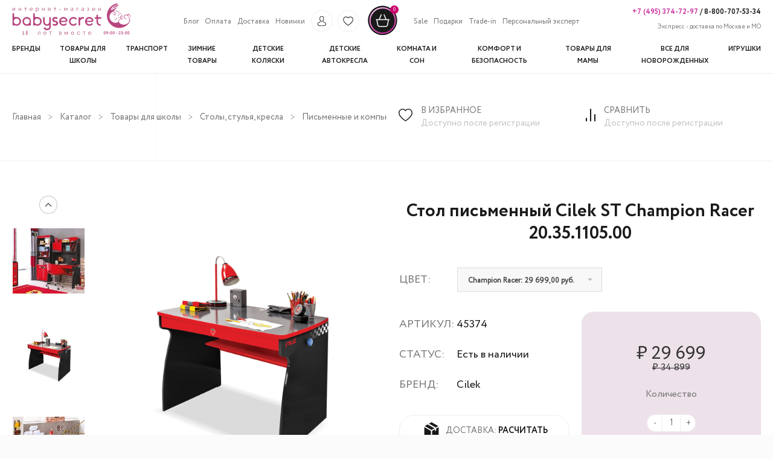

--- FILE ---
content_type: text/html; charset=UTF-8
request_url: https://babysecret.ru/goods/stol-pismennyj-cilek-st-champion-racer
body_size: 25136
content:
<!DOCTYPE html><!--[if lt IE 7]><html class="no-js lt-ie9 lt-ie8 lt-ie7" lang="en"> <![endif]--><!--[if IE 7]><html class="no-js lt-ie9 lt-ie8" lang="en"> <![endif]--><!--[if IE 8]><html class="no-js lt-ie9" lang="en"> <![endif]--><!--[if IE 9 ]><html class="ie9 no-js"> <![endif]--><!--[if (gt IE 9)|!(IE)]><!--><html class="no-js"> <!--<![endif]--><head><script type="text/javascript">(function(m,e,t,r,i,k,a){m[i]=m[i]||function(){(m[i].a=m[i].a||[]).push(arguments)};m[i].l=1*new Date();for(var j=0;j<document.scripts.length;j++){if(document.scripts[j].src===r){return;}}k=e.createElement(t),a=e.getElementsByTagName(t)[0],k.async=1,k.src=r,a.parentNode.insertBefore(k,a)})(window,document,"script","https://mc.yandex.ru/metrika/tag.js","ym");ym(50400550,"init",{clickmap:true,trackLinks:true,accurateTrackBounce:true,webvisor:true,ecommerce:"dataLayer"});</script><noscript><div><img src="https://mc.yandex.ru/watch/50400550" style="position:absolute; left:-9999px;" alt=""/></div></noscript><meta charset="UTF-8"><meta name="viewport" content="width=device-width, initial-scale=1.0"><meta name="yandex-verification" content="40914419c930d45e"/><meta name="google-site-verification" content="44axbPKfXyyeXM4DgWAA3O4PRu0H7Yth_T2V-OUp0jQ"/><meta name="csrf-param" content="_csrf-frontend"><meta name="csrf-token" content="7Z5o_YIGvuMwb4x_zwkzgopWBfe5-XUg93A3hXdlENSLKRcMv0S3mj-2uGQuSCskZF4yOTn3D8fkIzVPFPUfCQ=="><link href="https://fonts.googleapis.com/css2?family=Cormorant:wght@400;700&display=swap" rel="stylesheet"><title>Стол письменный Cilek ST Champion Racer 20.35.1105.00 купить в интернет - магазине детских товаров Babysecret с бесплатной доставкой по Москве и быстрой по России, цена, отзывы, фото, обзоры</title><meta name="description" content="Стол письменный Cilek ST Champion Racer 20.35.1105.00 недорого в магазине детских товаров Babysecret. Доставка по Москве - Бесплатно. Самая быстрая доставка товаров для детей по СНГ"><meta name="keywords" content=""><link type="image/png" href="/assets/556b4634/img/favicon.ico" rel="icon"><link type="image/png" href="/assets/556b4634/baby/favicon.png" rel="icon"><link href="/assets/f79d86de/css/bootstrap.css" rel="stylesheet"><link href="/assets/556b4634/ion.rangeSlider.css" rel="stylesheet"><link href="/assets/556b4634/css/range_slider.css" rel="stylesheet"><link href="/assets/556b4634/css/normalize.css" rel="stylesheet"><link href="/assets/556b4634/css/reset.css" rel="stylesheet"><link href="/assets/556b4634/css/selectric.css" rel="stylesheet"><link href="/assets/556b4634/css/style.css" rel="stylesheet"><link href="/assets/556b4634/css/theme-styles.css" rel="stylesheet"><link href="/assets/556b4634/css/header.css" rel="stylesheet"><link href="/assets/556b4634/css/all_brands.css" rel="stylesheet"><link href="/assets/556b4634/css/slick.css" rel="stylesheet"><link href="/assets/556b4634/css/slider.css" rel="stylesheet"><link href="/assets/556b4634/css/flickity.css" rel="stylesheet"><link href="/assets/556b4634/css/catalog.css" rel="stylesheet"><link href="/assets/556b4634/css/card.css" rel="stylesheet"><link href="/assets/556b4634/css/cart.css" rel="stylesheet"><link href="/assets/556b4634/css/profile.css" rel="stylesheet"><link href="/assets/556b4634/css/trade-in.css" rel="stylesheet"><link href="/assets/556b4634/css/concierge-service.css" rel="stylesheet"><link href="/assets/556b4634/css/slideshow.css" rel="stylesheet"><link href="/assets/556b4634/css/registration.css" rel="stylesheet"><script src="//ajax.googleapis.com/ajax/libs/jquery/1.11.0/jquery.min.js"></script><script type="text/javascript">let site_key="6Ld7JI4rAAAAAPAzUf_3WTZhh8wZZmyeQqC3gyUC";let base_url="/assets/556b4634";let page_controller="product/view";let use_metrics="1";</script><!--[if lt IE 9]><script src="//html5shiv.googlecode.com/svn/trunk/html5.js" type="text/javascript"></script><![endif]--><script type="text/javascript">if(page_controller!=="site/index"){var Shopify=Shopify||{};Shopify.shop="babysecret.ru";Shopify.theme={"name":"Express Order","id":198096712,"theme_store_id":null,"role":"main"};Shopify.theme.handle="null";Shopify.theme.style={"id":null,"handle":null};Shopify.doNotTriggerClickOnThumb=false;window.Shopify=window.Shopify||{};window.Shopify.Checkout=window.Shopify.Checkout||{};window.Shopify.Checkout.apiHost="ella-demo-8.myshopify.com";window.Shopify.Checkout.rememberMeHost="pay.shopify.com";window.Shopify.Checkout.rememberMeAccessToken="SmtFczVjN0hrZWc5S3lWZ0dNS1I4b2lWYUs2ZnVPdWhTSHlNaTB1d01lakFaNzd3OEZTUllNS1VQTHVWZ2o5Ly0tekk2RTgzZUg2UC9MVFQvT01ac0hVQT09--15b9755355f7ff608c8f0daa15fb1275dcb29a34";window.Shopify.Checkout.sheetStyleSheetUrl="\/\/cdn.shopify.com\/s\/assets\/shared\/sheet\/main-96401b3649aa598b68f0e4e7088e24de69b99ece86552d247b7a7fb8d380c3c6.css";window.ShopifyPaypalV4VisibilityTracking=false;window.ShopifyAnalytics=window.ShopifyAnalytics||{};window.ShopifyAnalytics.meta=window.ShopifyAnalytics.meta||{};window.ShopifyAnalytics.meta.currency='USD';var meta={"page":{"pageType":"home"}};for(var attr in meta){window.ShopifyAnalytics.meta[attr]=meta[attr];}window.ShopifyAnalytics.merchantGoogleAnalytics=function(){};var wf=document.createElement('script');wf.src=('https:'==document.location.protocol?'https':'http')+'://ajax.googleapis.com/ajax/libs/webfont/1/webfont.js';wf.type='text/javascript';wf.async='true';var s=document.getElementsByTagName('script')[0];s.parentNode.insertBefore(wf,s);window.ajax_cart=true;window.money_format="<span class=money> ${{amount}} </span>";window.shop_currency="USD";window.show_multiple_currencies=true;window.loading_url="//cdn.shopify.com/s/files/1/1825/4753/t/42/assets/loading.gif?9162384136091724070";window.use_color_swatch=true;window.product_image_resize=false;window.enable_sidebar_multiple_choice=false;window.dropdowncart_type="hover";window.file_url="//cdn.shopify.com/s/files/1/1825/4753/files/?9162384136091724070";window.asset_url="";window.images_size={is_crop:false,ratio_width:1,ratio_height:1.35,};window.inventory_text={in_stock:"In stock",many_in_stock:"Many in stock",out_of_stock:"Out of stock",add_to_cart:"Add to Cart",sold_out:"Sold Out",unavailable:"Unavailable"};window.multi_lang=false;}</script><style>@font-face{font-display:swap;font-family:'Glyphicons Halflings';src:url(/fonts/glyphicons-halflings-regular.woff2)}@font-face{font-display:swap;font-family:'FontAwesome';src:url(/fonts/fontawesome-webfont.woff2)}.rc-expanded #rc-copyright{display:none!important}</style><script type="text/javascript">(function(m,e,t,r,i,k,a){m[i]=m[i]function(){(m[i].a=m[i].a[]).push(arguments)};m[i].l=1*new Date();for(var j=0;j<document.scripts.length;j++){if(document.scripts[j].src===r){return;}}k=e.createElement(t),a=e.getElementsByTagName(t)[0],k.async=1,k.src=r,a.parentNode.insertBefore(k,a)})(window,document,"script","https://mc.yandex.ru/metrika/tag.js","ym");ym(50400550,"init",{clickmap:true,trackLinks:true,accurateTrackBounce:true,webvisor:true,ecommerce:"dataLayer"});</script><noscript><div><img src="https://mc.yandex.ru/watch/50400550" style="position:absolute; left:-9999px;" alt=""/></div></noscript></head><body id="ella-halothemes" class="template-index"><div style="display: none"><a class="rc-copyright" href="http://redconnect.ru">Сервис обратного звонка RedConnect</a></div><div class="mobile-background hide"></div><header class="header"><div class="wrapper"><div class="mobile-header-phones"><a href="tel:+74953747297" class="phone_rose">+7 (495) 374-72-97</a> /<a href="tel:88007075334"> 8-800-707-53-34</a></div><div class="header-top-mobile desktop-hide"><div class="flex"><div class="hamburger-btn"><div class="bar1"></div><div class="bar2"></div><div class="bar3"></div></div><a href="/"><img class="header-logo-mobile" src="/assets/556b4634/img/mobile-header.svg" alt=""></a></div><div class="flex"><a id="show-login-modal-mobile" class="login-icon" href="#"><img src="/assets/556b4634/img/header-profile.svg" alt=""></a><div class="login-modal-mobile"><p class="login-popup__title">Вход</p><form id="login-form-popup" action="/login" method="post" autocomplete="off"><input type="hidden" name="_csrf-frontend" value="7Z5o_YIGvuMwb4x_zwkzgopWBfe5-XUg93A3hXdlENSLKRcMv0S3mj-2uGQuSCskZF4yOTn3D8fkIzVPFPUfCQ=="><div class="placeholder field-loginform-username required"><input type="text" id="loginform-username" class="form-control rectangle" name="LoginForm[username]" placeholder="Логин" autocomplete="off" style="width:100% !important;" aria-required="true"><p class="help-block help-block-error"></p></div><div class="placeholder field-loginform-password required"><input type="password" id="loginform-password" class="form-control rectangle" name="LoginForm[password]" placeholder="Пароль" autocomplete="off" style="width:100% !important;" aria-required="true"><p class="help-block help-block-error"></p></div><div class="placeholder field-loginform-rememberme"><div class="check"><input type="hidden" name="LoginForm[rememberMe]" value="0"><input type="checkbox" id="loginform-rememberme" name="LoginForm[rememberMe]" value="1"><label class="remember-me-label" for="loginform-rememberme">Запомнить меня</label></div><div class="col-lg-8"><p class="help-block help-block-error"></p></div></div><button type="submit" class="btn-border promo-block-btn cart-btn">Войти</button><div style="margin: 15px;"></div><div class="row registration-block"><div class="col-sm-6 text-left pull-left"><a class="main-link" href="/registration">Регистрация</a></div><div class="col-sm-6 text-right pull-right"><a class="main-link" href="/password-recovery">Забыли пароль ?</a></div></div></form></div><a href="/cart" id="cartToggleMobile"><img class="shop-logo-mobile" src="/assets/556b4634/img/header-shop.svg" alt=""><span id="cartCountMobile"> 0 </span></a></div></div><div class="header-top"><a href="/"><img class="header-logo mobile-hide" src="/assets/556b4634/img/logo.png" alt=""></a><div class="header-search hide"><div class="search-logo"><img class="search-icon mobile-hide" src="/assets/556b4634/img/header-search-mini.svg" alt=""><img class="search-icon desktop-hide" src="/assets/556b4634/img/search-mobile.svg" alt=""></div><form action="/search" method="get" class="input-group search-bar" role="search"><input type="text" name="q" placeholder="Введите текст" value="" placeholder="поиск" class="input-group-field search-field" aria-label="Поиск товаров" autocomplete="off"></form><div class="reset-search"><img class="close-search mobile-hide" src="/assets/556b4634/img/close-search.png" alt=""><div class="close-search desktop-hide">></div></div></div><div class="header-top-menu"><ul class="header-top-menu-items"><li class="header-top-menu-link mobile-list-header desktop-hide">ИНФОРМАЦИЯ</li><li class="header-top-menu-link"><a class="main-link" href="/site/blog">Блог</a></li><li class="header-top-menu-link"><a class="main-link" href="/pages/oplata">Оплата</a></li><li class="header-top-menu-link"><a class="main-link" href="/pages/dostavka">Доставка</a></li><li class="header-top-menu-link"><a class="main-link" href="/new">Новинки</a></li><li id="account-menu-link" class="header-top-menu-img"><a id="show-login-modal" class="login-icon" href="#"><img src="/assets/556b4634/img/header-profile.svg" alt=""></a><div class="login-modal"><p class="login-popup__title">Вход</p><form id="login-form-popup" action="/login" method="post" autocomplete="off"><input type="hidden" name="_csrf-frontend" value="7Z5o_YIGvuMwb4x_zwkzgopWBfe5-XUg93A3hXdlENSLKRcMv0S3mj-2uGQuSCskZF4yOTn3D8fkIzVPFPUfCQ=="><div class="placeholder field-loginform-username required"><input type="text" id="loginform-username" class="form-control rectangle" name="LoginForm[username]" placeholder="Логин" autocomplete="off" style="width:100% !important;" aria-required="true"><p class="help-block help-block-error"></p></div><div class="placeholder field-loginform-password required"><input type="password" id="loginform-password" class="form-control rectangle" name="LoginForm[password]" placeholder="Пароль" autocomplete="off" style="width:100% !important;" aria-required="true"><p class="help-block help-block-error"></p></div><div class="placeholder field-loginform-rememberme"><div class="check"><input type="hidden" name="LoginForm[rememberMe]" value="0"><input type="checkbox" id="loginform-rememberme" name="LoginForm[rememberMe]" value="1"><label class="remember-me-label" for="loginform-rememberme">Запомнить меня</label></div><div class="col-lg-8"><p class="help-block help-block-error"></p></div></div><button type="submit" class="btn-border promo-block-btn cart-btn">Войти</button><div style="margin: 15px;"></div><div class="row registration-block"><div class="col-sm-6 text-left pull-left"><a class="main-link" href="/registration">Регистрация</a></div><div class="col-sm-6 text-right pull-right"><a class="main-link" href="/password-recovery">Забыли пароль ?</a></div></div></form></div></li><li class="header-top-menu-img"><a href="/wish-list"><img src="/assets/556b4634/img/header-favorite.svg" alt=""></a></li><li class="header-top-menu-img"><img class="search-icon" src="/assets/556b4634/img/header-search-mini.svg" alt=""></li><li class="header-top-menu-img last-img"><a href="/cart" id="cartToggle"><img src="/assets/556b4634/img/header-shop.svg" alt=""><span id="cartCount"> 0 </span></a></li><li class="header-top-menu-link"><a class="main-link" href="/sale">Sale</a></li><li class="header-top-menu-link"><a class="main-link" href="/gifts">Подарки</a></li><li class="header-top-menu-link"><a class="main-link" href="/site/trade-in">Trade-in</a></li><li class="header-top-menu-link"><a class="main-link" href="/pages/concierge-service">Персональный эксперт</a></li></ul></div><div class="header-contacts"><div class="header-contacts-phones"><a href="tel:+74953747297" class="phone_rose">+7 (495) 374-72-97</a> /<a href="tel:88007075334"> 8-800-707-53-34</a></div><div class="header-contacts-delivery"><span>Экспресс - доставка по Москве и МО</span></div></div><nav class="header-nav" role="navigation" itemscope itemtype="https://schema.org/SiteNavigationElement"><ul class="header-nav-list" itemprop="about" itemscope itemtype="https://schema.org/ItemList"><li class="header-nav-list-item mobile-list-header desktop-hide">КАТАЛОГ</li><li class="header-nav-list-item" itemprop="itemListElement" itemscope itemtype="https://schema.org/ItemList"><a class="main-link" href="/product/all-brands" itemprop="url"><span>Бренды</span></a><meta itemprop="name" content="Бренды"></li><li class="header-nav-list-item" itemprop="itemListElement" itemscope itemtype="https://schema.org/ItemList"><a class="main-link" href="/catalog/vse-dla-skoly" itemprop="url"><span>Товары для школы</span></a><meta itemprop="name" content="Товары для школы"><div class="dropdown-submenu dropdown-menu left-dropdown-menu" dir="ltr" itemprop="itemListElement" itemscope itemtype="https://schema.org/ItemList"><div class="level-2-item" itemprop="itemListElement" itemscope itemtype="https://schema.org/ItemList"><a href="/catalog/rastusie-party-transformery" class="main-nav-level-2 left-item" itemprop="url"> Растущие парты-трансформеры </a><meta itemprop="name" content="Растущие парты-трансформеры"></div><div class="level-2-item" itemprop="itemListElement" itemscope itemtype="https://schema.org/ItemList"><a href="/catalog/komplekt-parta-s-kreslom" class="main-nav-level-2 left-item" itemprop="url"> Растущие парты-трансформеры со стулом </a><meta itemprop="name" content="Растущие парты-трансформеры со стулом"></div><div class="level-2-item has-children" itemprop="itemListElement" itemscope itemtype="https://schema.org/ItemList"><a href="/catalog/stoly-stulya-kresla-3186" class="main-nav-level-2 left-item" itemprop="url"><span class="has-children-name">Столы, стулья, кресла</span><img class="has-children-arrow" src="/assets/556b4634/img/iconex-light-right.png" alt=""><img class="has-children-arrow-hover" src="/assets/556b4634/img/iconex-light-right-nv8.png" alt=""></a><meta itemprop="name" content="Столы, стулья, кресла"><ul class="menu-level-3" itemprop="itemListElement" itemscope itemtype="https://schema.org/ItemList"><li itemprop="itemListElement" itemscope itemtype="https://schema.org/ItemList"><a data-id="151" href="/catalog/pismennye-stoly" itemprop="url"> Письменные и компьютерные столы </a><meta itemprop="name" content="Письменные и компьютерные столы"></li><li itemprop="itemListElement" itemscope itemtype="https://schema.org/ItemList"><a data-id="155" href="/catalog/skolnye-stula-i-kresla" itemprop="url"> Школьные стулья и кресла </a><meta itemprop="name" content="Школьные стулья и кресла"></li><li itemprop="itemListElement" itemscope itemtype="https://schema.org/ItemList"><a data-id="3036" href="/catalog/skolnye-tumby" itemprop="url"> Школьные тумбы </a><meta itemprop="name" content="Школьные тумбы"></li><li itemprop="itemListElement" itemscope itemtype="https://schema.org/ItemList"><a data-id="3354" href="/catalog/cehly-poduski-podlozki" itemprop="url"> Чехлы, подушки, подложки </a><meta itemprop="name" content="Чехлы, подушки, подложки"></li></ul></div><div class="level-2-item" itemprop="itemListElement" itemscope itemtype="https://schema.org/ItemList"><a href="/catalog/pristavki-i-moduli-k-partam-i-stolam" class="main-nav-level-2 left-item" itemprop="url"> Приставки и модули к партам и столам </a><meta itemprop="name" content="Приставки и модули к партам и столам"></div><div class="level-2-item" itemprop="itemListElement" itemscope itemtype="https://schema.org/ItemList"><a href="/catalog/nastolnye-lampy" class="main-nav-level-2 left-item" itemprop="url"> Настольные лампы </a><meta itemprop="name" content="Настольные лампы"></div><div class="level-2-item has-children" itemprop="itemListElement" itemscope itemtype="https://schema.org/ItemList"><a href="/catalog/sumki-rancy-chemodany-3187" class="main-nav-level-2 left-item" itemprop="url"><span class="has-children-name">Сумки, ранцы, чемоданы</span><img class="has-children-arrow" src="/assets/556b4634/img/iconex-light-right.png" alt=""><img class="has-children-arrow-hover" src="/assets/556b4634/img/iconex-light-right-nv8.png" alt=""></a><meta itemprop="name" content="Сумки, ранцы, чемоданы"><ul class="menu-level-3" itemprop="itemListElement" itemscope itemtype="https://schema.org/ItemList"><li itemprop="itemListElement" itemscope itemtype="https://schema.org/ItemList"><a data-id="3375" href="/catalog/devockam" itemprop="url"> Школьные ранцы и рюкзаки для девочек </a><meta itemprop="name" content="Школьные ранцы и рюкзаки для девочек"></li><li itemprop="itemListElement" itemscope itemtype="https://schema.org/ItemList"><a data-id="3376" href="/catalog/malcikam" itemprop="url"> Школьные ранцы и рюкзаки для мальчиков </a><meta itemprop="name" content="Школьные ранцы и рюкзаки для мальчиков"></li><li itemprop="itemListElement" itemscope itemtype="https://schema.org/ItemList"><a data-id="3194" href="/catalog/sumki-dlya-obuvi-3194" itemprop="url"> Сумки для обуви </a><meta itemprop="name" content="Сумки для обуви"></li><li itemprop="itemListElement" itemscope itemtype="https://schema.org/ItemList"><a data-id="2574" href="/catalog/detskie-sumki" itemprop="url"> Детские сумки </a><meta itemprop="name" content="Детские сумки"></li><li itemprop="itemListElement" itemscope itemtype="https://schema.org/ItemList"><a data-id="2633" href="/catalog/termosumki-i-lanc-boksy" itemprop="url"> Термосумки и ланч боксы </a><meta itemprop="name" content="Термосумки и ланч боксы"></li><li itemprop="itemListElement" itemscope itemtype="https://schema.org/ItemList"><a data-id="2837" href="/catalog/detskie-cemodany-na-kolesikah" itemprop="url"> Детские чемоданы на колесиках </a><meta itemprop="name" content="Детские чемоданы на колесиках"></li></ul></div><div class="level-2-item has-children" itemprop="itemListElement" itemscope itemtype="https://schema.org/ItemList"><a href="/catalog/shkolnye-prinadlezhnosti-3195" class="main-nav-level-2 left-item" itemprop="url"><span class="has-children-name">Школьные принадлежности</span><img class="has-children-arrow" src="/assets/556b4634/img/iconex-light-right.png" alt=""><img class="has-children-arrow-hover" src="/assets/556b4634/img/iconex-light-right-nv8.png" alt=""></a><meta itemprop="name" content="Школьные принадлежности"><ul class="menu-level-3" itemprop="itemListElement" itemscope itemtype="https://schema.org/ItemList"><li itemprop="itemListElement" itemscope itemtype="https://schema.org/ItemList"><a data-id="3043" href="/catalog/skolnye-penaly" itemprop="url"> Школьные пеналы </a><meta itemprop="name" content="Школьные пеналы"></li><li itemprop="itemListElement" itemscope itemtype="https://schema.org/ItemList"><a data-id="3044" href="/catalog/skolnye-papki" itemprop="url"> Школьные папки </a><meta itemprop="name" content="Школьные папки"></li><li itemprop="itemListElement" itemscope itemtype="https://schema.org/ItemList"><a data-id="3045" href="/catalog/kanctovary-3045" itemprop="url"> Канцтовары </a><meta itemprop="name" content="Канцтовары"></li><li itemprop="itemListElement" itemscope itemtype="https://schema.org/ItemList"><a data-id="3364" href="/catalog/podstavki-i-derzateli-dla-knig" itemprop="url"> Подставки и держатели для книг </a><meta itemprop="name" content="Подставки и держатели для книг"></li><li itemprop="itemListElement" itemscope itemtype="https://schema.org/ItemList"><a data-id="3113" href="/catalog/nabory-kancelarskih-prinadleznostej" itemprop="url"> Наборы канцелярских принадлежностей </a><meta itemprop="name" content="Наборы канцелярских принадлежностей"></li></ul></div><div class="level-3-place"></div></div></li><li class="header-nav-list-item" itemprop="itemListElement" itemscope itemtype="https://schema.org/ItemList"><a class="main-link" href="/catalog/transport" itemprop="url"><span>Транспорт</span></a><meta itemprop="name" content="Транспорт"><div class="dropdown-submenu dropdown-menu left-dropdown-menu" dir="ltr" itemprop="itemListElement" itemscope itemtype="https://schema.org/ItemList"><div class="level-2-item has-children" itemprop="itemListElement" itemscope itemtype="https://schema.org/ItemList"><a href="/catalog/velosipedy" class="main-nav-level-2 left-item" itemprop="url"><span class="has-children-name">Велосипеды</span><img class="has-children-arrow" src="/assets/556b4634/img/iconex-light-right.png" alt=""><img class="has-children-arrow-hover" src="/assets/556b4634/img/iconex-light-right-nv8.png" alt=""></a><meta itemprop="name" content="Велосипеды"><ul class="menu-level-3" itemprop="itemListElement" itemscope itemtype="https://schema.org/ItemList"><li itemprop="itemListElement" itemscope itemtype="https://schema.org/ItemList"><a data-id="2783" href="/catalog/trehkolesnye-velosipedy" itemprop="url"> Трехколесные велосипеды </a><meta itemprop="name" content="Трехколесные велосипеды"></li><li itemprop="itemListElement" itemscope itemtype="https://schema.org/ItemList"><a data-id="3281" href="/catalog/16-dujmov-rost-95-120-sm" itemprop="url"> 16 дюймов; рост 95-120 см </a><meta itemprop="name" content="16 дюймов; рост 95-120 см"></li><li itemprop="itemListElement" itemscope itemtype="https://schema.org/ItemList"><a data-id="3282" href="/catalog/18-dujmov-rost-100-125-sm" itemprop="url"> 18 дюймов; рост 100-125 см </a><meta itemprop="name" content="18 дюймов; рост 100-125 см"></li><li itemprop="itemListElement" itemscope itemtype="https://schema.org/ItemList"><a data-id="3283" href="/catalog/20-dujmov-rost-105-130-sm" itemprop="url"> 20 дюймов; рост 105-130 см </a><meta itemprop="name" content="20 дюймов; рост 105-130 см"></li><li itemprop="itemListElement" itemscope itemtype="https://schema.org/ItemList"><a data-id="3284" href="/catalog/24-dujmov-rost-110-145-sm" itemprop="url"> 24 дюймов; рост 110-145 см </a><meta itemprop="name" content="24 дюймов; рост 110-145 см"></li></ul></div><div class="level-2-item" itemprop="itemListElement" itemscope itemtype="https://schema.org/ItemList"><a href="/catalog/begovely" class="main-nav-level-2 left-item" itemprop="url"> Беговелы </a><meta itemprop="name" content="Беговелы"></div><div class="level-2-item has-children" itemprop="itemListElement" itemscope itemtype="https://schema.org/ItemList"><a href="/catalog/samokaty" class="main-nav-level-2 left-item" itemprop="url"><span class="has-children-name">Самокаты</span><img class="has-children-arrow" src="/assets/556b4634/img/iconex-light-right.png" alt=""><img class="has-children-arrow-hover" src="/assets/556b4634/img/iconex-light-right-nv8.png" alt=""></a><meta itemprop="name" content="Самокаты"><ul class="menu-level-3" itemprop="itemListElement" itemscope itemtype="https://schema.org/ItemList"><li itemprop="itemListElement" itemscope itemtype="https://schema.org/ItemList"><a data-id="3092" href="/catalog/dvuhkolesnye-samokaty" itemprop="url"> Двухколесные самокаты </a><meta itemprop="name" content="Двухколесные самокаты"></li><li itemprop="itemListElement" itemscope itemtype="https://schema.org/ItemList"><a data-id="3093" href="/catalog/trehkolesnye-samokaty" itemprop="url"> Трехколесные самокаты </a><meta itemprop="name" content="Трехколесные самокаты"></li><li itemprop="itemListElement" itemscope itemtype="https://schema.org/ItemList"><a data-id="3096" href="/catalog/elektrosamokaty" itemprop="url"> Электросамокаты </a><meta itemprop="name" content="Электросамокаты"></li><li itemprop="itemListElement" itemscope itemtype="https://schema.org/ItemList"><a data-id="4063" href="/catalog/elektroskutery" itemprop="url"> Электроскутеры </a><meta itemprop="name" content="Электроскутеры"></li><li itemprop="itemListElement" itemscope itemtype="https://schema.org/ItemList"><a data-id="3276" href="/catalog/trukovye-samokaty" itemprop="url"> Детские трюковые самокаты </a><meta itemprop="name" content="Детские трюковые самокаты"></li><li itemprop="itemListElement" itemscope itemtype="https://schema.org/ItemList"><a data-id="3277" href="/catalog/gorodskie-samokaty" itemprop="url"> Городские самокаты </a><meta itemprop="name" content="Городские самокаты"></li><li itemprop="itemListElement" itemscope itemtype="https://schema.org/ItemList"><a data-id="3291" href="/catalog/samokaty-dla-nacinausih" itemprop="url"> Самокаты для начинающих </a><meta itemprop="name" content="Самокаты для начинающих"></li></ul></div><div class="level-2-item has-children" itemprop="itemListElement" itemscope itemtype="https://schema.org/ItemList"><a href="/catalog/elektromobili" class="main-nav-level-2 left-item" itemprop="url"><span class="has-children-name">Электромобили</span><img class="has-children-arrow" src="/assets/556b4634/img/iconex-light-right.png" alt=""><img class="has-children-arrow-hover" src="/assets/556b4634/img/iconex-light-right-nv8.png" alt=""></a><meta itemprop="name" content="Электромобили"><ul class="menu-level-3" itemprop="itemListElement" itemscope itemtype="https://schema.org/ItemList"><li itemprop="itemListElement" itemscope itemtype="https://schema.org/ItemList"><a data-id="3304" href="/catalog/sedany" itemprop="url"> Детские электромобили седаны </a><meta itemprop="name" content="Детские электромобили седаны"></li><li itemprop="itemListElement" itemscope itemtype="https://schema.org/ItemList"><a data-id="3305" href="/catalog/dzipy" itemprop="url"> Джипы </a><meta itemprop="name" content="Джипы"></li><li itemprop="itemListElement" itemscope itemtype="https://schema.org/ItemList"><a data-id="3306" href="/catalog/polnyj-privod-4h4" itemprop="url"> Полный привод 4х4 </a><meta itemprop="name" content="Полный привод 4х4"></li><li itemprop="itemListElement" itemscope itemtype="https://schema.org/ItemList"><a data-id="2529" href="/catalog/elektromotocikly" itemprop="url"> Электромотоциклы </a><meta itemprop="name" content="Электромотоциклы"></li><li itemprop="itemListElement" itemscope itemtype="https://schema.org/ItemList"><a data-id="2531" href="/catalog/kvadrocikly" itemprop="url"> Квадроциклы </a><meta itemprop="name" content="Квадроциклы"></li><li itemprop="itemListElement" itemscope itemtype="https://schema.org/ItemList"><a data-id="3455" href="/catalog/procij-elektrotransport" itemprop="url"> Прочий электротранспорт </a><meta itemprop="name" content="Прочий электротранспорт"></li></ul></div><div class="level-2-item has-children" itemprop="itemListElement" itemscope itemtype="https://schema.org/ItemList"><a href="/catalog/benzinovyj-transport" class="main-nav-level-2 left-item" itemprop="url"><span class="has-children-name">Бензиновый транспорт</span><img class="has-children-arrow" src="/assets/556b4634/img/iconex-light-right.png" alt=""><img class="has-children-arrow-hover" src="/assets/556b4634/img/iconex-light-right-nv8.png" alt=""></a><meta itemprop="name" content="Бензиновый транспорт"><ul class="menu-level-3" itemprop="itemListElement" itemscope itemtype="https://schema.org/ItemList"><li itemprop="itemListElement" itemscope itemtype="https://schema.org/ItemList"><a data-id="3540" href="/catalog/kvadrocikly-benzinovye" itemprop="url"> Квадроциклы бензиновые </a><meta itemprop="name" content="Квадроциклы бензиновые"></li><li itemprop="itemListElement" itemscope itemtype="https://schema.org/ItemList"><a data-id="3543" href="/catalog/motocikly-benzinovye" itemprop="url"> Бензиновые мотоциклы </a><meta itemprop="name" content="Бензиновые мотоциклы"></li></ul></div><div class="level-2-item" itemprop="itemListElement" itemscope itemtype="https://schema.org/ItemList"><a href="/catalog/pedalnye-mashiny" class="main-nav-level-2 left-item" itemprop="url"> Педальные машины </a><meta itemprop="name" content="Педальные машины"></div><div class="level-2-item" itemprop="itemListElement" itemscope itemtype="https://schema.org/ItemList"><a href="/catalog/velomobili" class="main-nav-level-2 left-item" itemprop="url"> Веломобили </a><meta itemprop="name" content="Веломобили"></div><div class="level-2-item has-children" itemprop="itemListElement" itemscope itemtype="https://schema.org/ItemList"><a href="/catalog/tolokary-katalki" class="main-nav-level-2 left-item" itemprop="url"><span class="has-children-name">Толокары</span><img class="has-children-arrow" src="/assets/556b4634/img/iconex-light-right.png" alt=""><img class="has-children-arrow-hover" src="/assets/556b4634/img/iconex-light-right-nv8.png" alt=""></a><meta itemprop="name" content="Толокары"><ul class="menu-level-3" itemprop="itemListElement" itemscope itemtype="https://schema.org/ItemList"><li itemprop="itemListElement" itemscope itemtype="https://schema.org/ItemList"><a data-id="3317" href="/catalog/tolokary-s-roditelskoj-ruckoj" itemprop="url"> Толокары с родительской ручкой </a><meta itemprop="name" content="Толокары с родительской ручкой"></li><li itemprop="itemListElement" itemscope itemtype="https://schema.org/ItemList"><a data-id="3318" href="/catalog/tolokary-bez-roditelskoj-rucki" itemprop="url"> Толокары без родительской ручки </a><meta itemprop="name" content="Толокары без родительской ручки"></li><li itemprop="itemListElement" itemscope itemtype="https://schema.org/ItemList"><a data-id="3319" href="/catalog/katalki" itemprop="url"> Каталки </a><meta itemprop="name" content="Каталки"></li></ul></div><div class="level-2-item has-children" itemprop="itemListElement" itemscope itemtype="https://schema.org/ItemList"><a href="/catalog/aksessuary-dla-transporta" class="main-nav-level-2 left-item" itemprop="url"><span class="has-children-name">Аксессуары для детского транспорта</span><img class="has-children-arrow" src="/assets/556b4634/img/iconex-light-right.png" alt=""><img class="has-children-arrow-hover" src="/assets/556b4634/img/iconex-light-right-nv8.png" alt=""></a><meta itemprop="name" content="Аксессуары для детского транспорта"><ul class="menu-level-3" itemprop="itemListElement" itemscope itemtype="https://schema.org/ItemList"><li itemprop="itemListElement" itemscope itemtype="https://schema.org/ItemList"><a data-id="3357" href="/catalog/slemy-i-zasita" itemprop="url"> Шлемы и защита для детей </a><meta itemprop="name" content="Шлемы и защита для детей"></li><li itemprop="itemListElement" itemscope itemtype="https://schema.org/ItemList"><a data-id="3287" href="/catalog/zapasnye-i-smennye-casti" itemprop="url"> Запасные и сменные части </a><meta itemprop="name" content="Запасные и сменные части "></li><li itemprop="itemListElement" itemscope itemtype="https://schema.org/ItemList"><a data-id="3356" href="/catalog/dekorativnye-i-funkcionalnye-elementy" itemprop="url"> Декоративные и функциональные элементы </a><meta itemprop="name" content="Декоративные и функциональные элементы"></li></ul></div><div class="level-3-place"></div></div></li><li class="header-nav-list-item" itemprop="itemListElement" itemscope itemtype="https://schema.org/ItemList"><a class="main-link" href="/catalog/zimnie-tovary" itemprop="url"><span>Зимние товары</span></a><meta itemprop="name" content="Зимние товары"><div class="dropdown-submenu dropdown-menu left-dropdown-menu" dir="ltr" itemprop="itemListElement" itemscope itemtype="https://schema.org/ItemList"><div class="level-2-item" itemprop="itemListElement" itemscope itemtype="https://schema.org/ItemList"><a href="/catalog/konverty-i-mufty" class="main-nav-level-2 left-item" itemprop="url"> Конверты и муфты </a><meta itemprop="name" content="Конверты и муфты"></div><div class="level-2-item has-children" itemprop="itemListElement" itemscope itemtype="https://schema.org/ItemList"><a href="/catalog/karnavalnye-kostumy" class="main-nav-level-2 left-item" itemprop="url"><span class="has-children-name">Карнавальные костюмы</span><img class="has-children-arrow" src="/assets/556b4634/img/iconex-light-right.png" alt=""><img class="has-children-arrow-hover" src="/assets/556b4634/img/iconex-light-right-nv8.png" alt=""></a><meta itemprop="name" content="Карнавальные костюмы"><ul class="menu-level-3" itemprop="itemListElement" itemscope itemtype="https://schema.org/ItemList"><li itemprop="itemListElement" itemscope itemtype="https://schema.org/ItemList"><a data-id="2736" href="/catalog/karnavalnye-kostumy-dla-devocek" itemprop="url"> Карнавальные костюмы для девочек </a><meta itemprop="name" content="Карнавальные костюмы для девочек"></li><li itemprop="itemListElement" itemscope itemtype="https://schema.org/ItemList"><a data-id="2737" href="/catalog/karnavalnye-kostumy-dla-malcikov" itemprop="url"> Карнавальные костюмы для мальчиков </a><meta itemprop="name" content="Карнавальные костюмы для мальчиков"></li></ul></div><div class="level-2-item has-children" itemprop="itemListElement" itemscope itemtype="https://schema.org/ItemList"><a href="/catalog/tyubingi-sanki-snegokaty-3237" class="main-nav-level-2 left-item" itemprop="url"><span class="has-children-name">Тюбинги, санки, снегокаты</span><img class="has-children-arrow" src="/assets/556b4634/img/iconex-light-right.png" alt=""><img class="has-children-arrow-hover" src="/assets/556b4634/img/iconex-light-right-nv8.png" alt=""></a><meta itemprop="name" content="Тюбинги, санки, снегокаты"><ul class="menu-level-3" itemprop="itemListElement" itemscope itemtype="https://schema.org/ItemList"><li itemprop="itemListElement" itemscope itemtype="https://schema.org/ItemList"><a data-id="139" href="/catalog/sanki-kolaski" itemprop="url"> Санки-коляски </a><meta itemprop="name" content="Санки-коляски"></li></ul></div><div class="level-2-item has-children" itemprop="itemListElement" itemscope itemtype="https://schema.org/ItemList"><a href="/catalog/iskusstvennye-elki" class="main-nav-level-2 left-item" itemprop="url"><span class="has-children-name">Товары к Новому году</span><img class="has-children-arrow" src="/assets/556b4634/img/iconex-light-right.png" alt=""><img class="has-children-arrow-hover" src="/assets/556b4634/img/iconex-light-right-nv8.png" alt=""></a><meta itemprop="name" content="Товары к Новому году"><ul class="menu-level-3" itemprop="itemListElement" itemscope itemtype="https://schema.org/ItemList"><li itemprop="itemListElement" itemscope itemtype="https://schema.org/ItemList"><a data-id="3414" href="/catalog/iskusstvennye-elki-do-100-sm" itemprop="url"> Искусственные ели </a><meta itemprop="name" content="Искусственные ели"></li><li itemprop="itemListElement" itemscope itemtype="https://schema.org/ItemList"><a data-id="3413" href="/catalog/novogodnij-dekor" itemprop="url"> Новогодний декор </a><meta itemprop="name" content="Новогодний декор"></li></ul></div><div class="level-3-place"></div></div></li><li class="header-nav-list-item" itemprop="itemListElement" itemscope itemtype="https://schema.org/ItemList"><a class="main-link" href="/catalog/kolaski" itemprop="url"><span>Детские коляски</span></a><meta itemprop="name" content="Детские коляски"><div class="dropdown-submenu dropdown-menu left-dropdown-menu" dir="ltr" itemprop="itemListElement" itemscope itemtype="https://schema.org/ItemList"><div class="level-2-item" itemprop="itemListElement" itemscope itemtype="https://schema.org/ItemList"><a href="/catalog/dlya-novorozhdennyh-7" class="main-nav-level-2 left-item" itemprop="url"> Коляски для новорожденных </a><meta itemprop="name" content="Коляски для новорожденных"></div><div class="level-2-item" itemprop="itemListElement" itemscope itemtype="https://schema.org/ItemList"><a href="/catalog/kolaski-2-v-1" class="main-nav-level-2 left-item" itemprop="url"> Детские коляски 2 в 1 </a><meta itemprop="name" content="Детские коляски 2 в 1"></div><div class="level-2-item" itemprop="itemListElement" itemscope itemtype="https://schema.org/ItemList"><a href="/catalog/kolaski-3-v-1" class="main-nav-level-2 left-item" itemprop="url"> Детские коляски 3 в 1 </a><meta itemprop="name" content="Детские коляски 3 в 1"></div><div class="level-2-item" itemprop="itemListElement" itemscope itemtype="https://schema.org/ItemList"><a href="/catalog/kolaski-progulocnye" class="main-nav-level-2 left-item" itemprop="url"> Детские прогулочные коляски </a><meta itemprop="name" content="Детские прогулочные коляски"></div><div class="level-2-item" itemprop="itemListElement" itemscope itemtype="https://schema.org/ItemList"><a href="/catalog/kolaski-dla-dvojni-i-pogodok" class="main-nav-level-2 left-item" itemprop="url"> Коляски для двойни, тройни и погодок </a><meta itemprop="name" content="Коляски для двойни, тройни и погодок"></div><div class="level-2-item" itemprop="itemListElement" itemscope itemtype="https://schema.org/ItemList"><a href="/catalog/lyulki-dlya-novorozhdennyh-275" class="main-nav-level-2 left-item" itemprop="url"> Люльки для колясок </a><meta itemprop="name" content="Люльки для колясок"></div><div class="level-2-item" itemprop="itemListElement" itemscope itemtype="https://schema.org/ItemList"><a href="/catalog/dopolnitelnye-sidena-k-kolaskam" class="main-nav-level-2 left-item" itemprop="url"> Дополнительные сиденья к коляскам </a><meta itemprop="name" content="Дополнительные сиденья к коляскам"></div><div class="level-2-item" itemprop="itemListElement" itemscope itemtype="https://schema.org/ItemList"><a href="/catalog/ramy-dla-kolasok" class="main-nav-level-2 left-item" itemprop="url"> Рамы для колясок </a><meta itemprop="name" content="Рамы для колясок"></div><div class="level-2-item has-children" itemprop="itemListElement" itemscope itemtype="https://schema.org/ItemList"><a href="/catalog/aksessuary-dla-kolasok" class="main-nav-level-2 left-item" itemprop="url"><span class="has-children-name">Аксессуары для колясок</span><img class="has-children-arrow" src="/assets/556b4634/img/iconex-light-right.png" alt=""><img class="has-children-arrow-hover" src="/assets/556b4634/img/iconex-light-right-nv8.png" alt=""></a><meta itemprop="name" content="Аксессуары для колясок"><ul class="menu-level-3" itemprop="itemListElement" itemscope itemtype="https://schema.org/ItemList"><li itemprop="itemListElement" itemscope itemtype="https://schema.org/ItemList"><a data-id="3235" href="/catalog/konverty-mufty-kombinezony-3235" itemprop="url"> Конверты в коляску, муфты </a><meta itemprop="name" content="Конверты в коляску, муфты"></li><li itemprop="itemListElement" itemscope itemtype="https://schema.org/ItemList"><a data-id="264" href="/catalog/mehovye-konverty-iz-ovciny-v-kolasku" itemprop="url"> Меховые конверты из овчины в коляску </a><meta itemprop="name" content="Меховые конверты из овчины в коляску"></li><li itemprop="itemListElement" itemscope itemtype="https://schema.org/ItemList"><a data-id="266" href="/catalog/flisovye-konverty-v-kolasku" itemprop="url"> Флисовые конверты в коляску </a><meta itemprop="name" content="Флисовые конверты в коляску"></li><li itemprop="itemListElement" itemscope itemtype="https://schema.org/ItemList"><a data-id="3478" href="/catalog/konverty-iz-kombinirovannyh-materialov" itemprop="url"> Конверты из комбинированных материалов в коляску </a><meta itemprop="name" content="Конверты из комбинированных материалов в коляску"></li><li itemprop="itemListElement" itemscope itemtype="https://schema.org/ItemList"><a data-id="219" href="/catalog/vkladyshi-mufty-pledy-219" itemprop="url"> Вкладыши, муфты, пледы в коляску </a><meta itemprop="name" content="Вкладыши, муфты, пледы в коляску"></li><li><a class="show-all-categories" href="/catalog/aksessuary-dla-kolasok"> Все категории </a></li></ul></div><div class="level-3-place"></div></div></li><li class="header-nav-list-item" itemprop="itemListElement" itemscope itemtype="https://schema.org/ItemList"><a class="main-link" href="/catalog/avtokresla" itemprop="url"><span>Детские автокресла</span></a><meta itemprop="name" content="Детские автокресла"><div class="dropdown-submenu dropdown-menu left-dropdown-menu" dir="ltr" itemprop="itemListElement" itemscope itemtype="https://schema.org/ItemList"><div class="level-2-item" itemprop="itemListElement" itemscope itemtype="https://schema.org/ItemList"><a href="/catalog/avtokresla-dla-novorozdennyh" class="main-nav-level-2 left-item" itemprop="url"> Автокресла для новорожденных группы 0+ (0-13 кг) </a><meta itemprop="name" content="Автокресла для новорожденных группы 0+ (0-13 кг)"></div><div class="level-2-item has-children" itemprop="itemListElement" itemscope itemtype="https://schema.org/ItemList"><a href="/catalog/avtokresla-01-ot-0-do-18-kg" class="main-nav-level-2 left-item" itemprop="url"><span class="has-children-name">Автокресла группы 0+/1 от 0 до 18 кг</span><img class="has-children-arrow" src="/assets/556b4634/img/iconex-light-right.png" alt=""><img class="has-children-arrow-hover" src="/assets/556b4634/img/iconex-light-right-nv8.png" alt=""></a><meta itemprop="name" content="Автокресла группы 0+/1 от 0 до 18 кг"><ul class="menu-level-3" itemprop="itemListElement" itemscope itemtype="https://schema.org/ItemList"><li itemprop="itemListElement" itemscope itemtype="https://schema.org/ItemList"><a data-id="3252" href="/catalog/avtokresla-isofix-ot-0-do-18-kg" itemprop="url"> Автокресла группы 0-1 с Isofix от 0 до 18 кг </a><meta itemprop="name" content="Автокресла группы 0-1 с Isofix от 0 до 18 кг"></li></ul></div><div class="level-2-item has-children" itemprop="itemListElement" itemscope itemtype="https://schema.org/ItemList"><a href="/catalog/avtokresla-012-ot-0-do-25-kg" class="main-nav-level-2 left-item" itemprop="url"><span class="has-children-name">Автокресла группы 0+/1/2 от 0 до 25 кг</span><img class="has-children-arrow" src="/assets/556b4634/img/iconex-light-right.png" alt=""><img class="has-children-arrow-hover" src="/assets/556b4634/img/iconex-light-right-nv8.png" alt=""></a><meta itemprop="name" content="Автокресла группы 0+/1/2 от 0 до 25 кг"><ul class="menu-level-3" itemprop="itemListElement" itemscope itemtype="https://schema.org/ItemList"><li itemprop="itemListElement" itemscope itemtype="https://schema.org/ItemList"><a data-id="3253" href="/catalog/avtokresla-isofix-ot-0-do-25-kg" itemprop="url"> Автокресла группы 0-1-2 с Isofix от 0 до 25 кг </a><meta itemprop="name" content="Автокресла группы 0-1-2 с Isofix от 0 до 25 кг"></li></ul></div><div class="level-2-item has-children" itemprop="itemListElement" itemscope itemtype="https://schema.org/ItemList"><a href="/catalog/avtokresla-gruppy-1-ot-9-do-18-kg" class="main-nav-level-2 left-item" itemprop="url"><span class="has-children-name">Автокресла группы 1 от 9 до 18 кг</span><img class="has-children-arrow" src="/assets/556b4634/img/iconex-light-right.png" alt=""><img class="has-children-arrow-hover" src="/assets/556b4634/img/iconex-light-right-nv8.png" alt=""></a><meta itemprop="name" content="Автокресла группы 1 от 9 до 18 кг"><ul class="menu-level-3" itemprop="itemListElement" itemscope itemtype="https://schema.org/ItemList"><li itemprop="itemListElement" itemscope itemtype="https://schema.org/ItemList"><a data-id="3255" href="/catalog/avtokresla-isofix-ot-9-do-18-kg" itemprop="url"> Автокресла группы 1 Isofix от 9 до 18 кг </a><meta itemprop="name" content="Автокресла группы 1 Isofix от 9 до 18 кг"></li></ul></div><div class="level-2-item has-children" itemprop="itemListElement" itemscope itemtype="https://schema.org/ItemList"><a href="/catalog/avtokresla-gruppy-12-ot-9-do-25-kg" class="main-nav-level-2 left-item" itemprop="url"><span class="has-children-name">Автокресла группы 1/2 от 9 до 25 кг</span><img class="has-children-arrow" src="/assets/556b4634/img/iconex-light-right.png" alt=""><img class="has-children-arrow-hover" src="/assets/556b4634/img/iconex-light-right-nv8.png" alt=""></a><meta itemprop="name" content="Автокресла группы 1/2 от 9 до 25 кг"><ul class="menu-level-3" itemprop="itemListElement" itemscope itemtype="https://schema.org/ItemList"><li itemprop="itemListElement" itemscope itemtype="https://schema.org/ItemList"><a data-id="3256" href="/catalog/avtokresla-isofix-ot-9-do-25-kg" itemprop="url"> Автокресла группы 1-2 с Isofix от 9 до 25 кг </a><meta itemprop="name" content="Автокресла группы 1-2 с Isofix от 9 до 25 кг"></li></ul></div><div class="level-2-item has-children" itemprop="itemListElement" itemscope itemtype="https://schema.org/ItemList"><a href="/catalog/avtokresla-ot-0-do-36-kg" class="main-nav-level-2 left-item" itemprop="url"><span class="has-children-name">Автокресла группы 0-1-2-3 от 0 до 36 кг</span><img class="has-children-arrow" src="/assets/556b4634/img/iconex-light-right.png" alt=""><img class="has-children-arrow-hover" src="/assets/556b4634/img/iconex-light-right-nv8.png" alt=""></a><meta itemprop="name" content="Автокресла группы 0-1-2-3 от 0 до 36 кг"><ul class="menu-level-3" itemprop="itemListElement" itemscope itemtype="https://schema.org/ItemList"><li itemprop="itemListElement" itemscope itemtype="https://schema.org/ItemList"><a data-id="3254" href="/catalog/avtokresla-isofix-ot-0-do-36-kg" itemprop="url"> Автокресла Isofix группы 0-1-2-3 от 0 до 36 кг </a><meta itemprop="name" content="Автокресла Isofix группы 0-1-2-3 от 0 до 36 кг"></li></ul></div><div class="level-2-item has-children" itemprop="itemListElement" itemscope itemtype="https://schema.org/ItemList"><a href="/catalog/avtokresla-gruppy-123-ot-9-do-36-kg" class="main-nav-level-2 left-item" itemprop="url"><span class="has-children-name">Автокресла группы 1/2/3 от 9 до 36 кг</span><img class="has-children-arrow" src="/assets/556b4634/img/iconex-light-right.png" alt=""><img class="has-children-arrow-hover" src="/assets/556b4634/img/iconex-light-right-nv8.png" alt=""></a><meta itemprop="name" content="Автокресла группы 1/2/3 от 9 до 36 кг"><ul class="menu-level-3" itemprop="itemListElement" itemscope itemtype="https://schema.org/ItemList"><li itemprop="itemListElement" itemscope itemtype="https://schema.org/ItemList"><a data-id="3257" href="/catalog/avtokresla-isofix-ot-9-do-36-kg" itemprop="url"> Автокресла группы 1-2-3 Isofix от 9 до 36 кг </a><meta itemprop="name" content="Автокресла группы 1-2-3 Isofix от 9 до 36 кг"></li></ul></div><div class="level-2-item has-children" itemprop="itemListElement" itemscope itemtype="https://schema.org/ItemList"><a href="/catalog/avtokresla-23-ot-15-do-36-kg" class="main-nav-level-2 left-item" itemprop="url"><span class="has-children-name">Автокресла группы 2/3 от 15 до 36 кг</span><img class="has-children-arrow" src="/assets/556b4634/img/iconex-light-right.png" alt=""><img class="has-children-arrow-hover" src="/assets/556b4634/img/iconex-light-right-nv8.png" alt=""></a><meta itemprop="name" content="Автокресла группы 2/3 от 15 до 36 кг"><ul class="menu-level-3" itemprop="itemListElement" itemscope itemtype="https://schema.org/ItemList"><li itemprop="itemListElement" itemscope itemtype="https://schema.org/ItemList"><a data-id="3258" href="/catalog/avtokresla-isofix-ot-15-do-36-kg" itemprop="url"> Автокресла группы 2-3 с Isofix от 15 до 36 кг </a><meta itemprop="name" content="Автокресла группы 2-3 с Isofix от 15 до 36 кг"></li></ul></div><div class="level-2-item" itemprop="itemListElement" itemscope itemtype="https://schema.org/ItemList"><a href="/catalog/avtokresla-gruppy-3-ot-22-do-36-kg" class="main-nav-level-2 left-item" itemprop="url"> Автокресла группы 3 от 22 до 36 кг </a><meta itemprop="name" content="Автокресла группы 3 от 22 до 36 кг"></div><div class="level-2-item"><a href="/catalog/avtokresla" class="main-nav-level-2 left-item show-all-categories"> Все категории </a></div><div class="level-3-place"></div></div></li><li class="header-nav-list-item" itemprop="itemListElement" itemscope itemtype="https://schema.org/ItemList"><a class="main-link" href="/catalog/komnata-i-son" itemprop="url"><span>Комната и сон</span></a><meta itemprop="name" content="Комната и сон"><div class="dropdown-submenu dropdown-menu left-dropdown-menu" dir="ltr" itemprop="itemListElement" itemscope itemtype="https://schema.org/ItemList"><div class="level-2-item has-children" itemprop="itemListElement" itemscope itemtype="https://schema.org/ItemList"><a href="/catalog/krovatki-dla-novorozdennyh" class="main-nav-level-2 left-item" itemprop="url"><span class="has-children-name">Детские кроватки для новорожденных</span><img class="has-children-arrow" src="/assets/556b4634/img/iconex-light-right.png" alt=""><img class="has-children-arrow-hover" src="/assets/556b4634/img/iconex-light-right-nv8.png" alt=""></a><meta itemprop="name" content="Детские кроватки для новорожденных"><ul class="menu-level-3" itemprop="itemListElement" itemscope itemtype="https://schema.org/ItemList"><li itemprop="itemListElement" itemscope itemtype="https://schema.org/ItemList"><a data-id="3473" href="/catalog/premium-krovatki" itemprop="url"> Премиум кроватки </a><meta itemprop="name" content="Премиум кроватки"></li><li itemprop="itemListElement" itemscope itemtype="https://schema.org/ItemList"><a data-id="179" href="/catalog/krovatki-na-kolesikah" itemprop="url"> Кроватки на колесиках </a><meta itemprop="name" content="Кроватки на колесиках"></li><li itemprop="itemListElement" itemscope itemtype="https://schema.org/ItemList"><a data-id="183" href="/catalog/krovatki-transformery" itemprop="url"> Кроватки-трансформеры </a><meta itemprop="name" content="Кроватки-трансформеры"></li><li itemprop="itemListElement" itemscope itemtype="https://schema.org/ItemList"><a data-id="178" href="/catalog/krovatki-kacalki" itemprop="url"> Кроватки-качалки </a><meta itemprop="name" content="Кроватки-качалки"></li><li itemprop="itemListElement" itemscope itemtype="https://schema.org/ItemList"><a data-id="176" href="/catalog/krovatki-s-maatnikom" itemprop="url"> Кроватки с маятником </a><meta itemprop="name" content="Кроватки с маятником"></li></ul></div><div class="level-2-item has-children" itemprop="itemListElement" itemscope itemtype="https://schema.org/ItemList"><a href="/catalog/kolybeli-dla-novorozdennyh" class="main-nav-level-2 left-item" itemprop="url"><span class="has-children-name">Колыбели для новорожденных</span><img class="has-children-arrow" src="/assets/556b4634/img/iconex-light-right.png" alt=""><img class="has-children-arrow-hover" src="/assets/556b4634/img/iconex-light-right-nv8.png" alt=""></a><meta itemprop="name" content="Колыбели для новорожденных"><ul class="menu-level-3" itemprop="itemListElement" itemscope itemtype="https://schema.org/ItemList"><li itemprop="itemListElement" itemscope itemtype="https://schema.org/ItemList"><a data-id="3468" href="/catalog/premium-kolybeli" itemprop="url"> Премиум колыбели </a><meta itemprop="name" content="Премиум колыбели"></li><li itemprop="itemListElement" itemscope itemtype="https://schema.org/ItemList"><a data-id="191" href="/catalog/derevyannye-kolybeli" itemprop="url"> Деревянные колыбели </a><meta itemprop="name" content="Деревянные колыбели"></li><li itemprop="itemListElement" itemscope itemtype="https://schema.org/ItemList"><a data-id="192" href="/catalog/pletenye-kolybeli" itemprop="url"> Плетёные колыбели </a><meta itemprop="name" content="Плетёные колыбели"></li><li itemprop="itemListElement" itemscope itemtype="https://schema.org/ItemList"><a data-id="190" href="/catalog/elektronnye-kolybeli" itemprop="url"> Электронные колыбели </a><meta itemprop="name" content="Электронные колыбели"></li><li itemprop="itemListElement" itemscope itemtype="https://schema.org/ItemList"><a data-id="3495" href="/catalog/pristavnye-kolybeli" itemprop="url"> Приставные кроватки </a><meta itemprop="name" content="Приставные кроватки"></li><li itemprop="itemListElement" itemscope itemtype="https://schema.org/ItemList"><a data-id="194" href="/catalog/aksessuary-k-kolybelyam-194" itemprop="url"> Аксессуары к колыбелям </a><meta itemprop="name" content="Аксессуары к колыбелям"></li></ul></div><div class="level-2-item has-children" itemprop="itemListElement" itemscope itemtype="https://schema.org/ItemList"><a href="/catalog/postelnye-prinadleznosti" class="main-nav-level-2 left-item" itemprop="url"><span class="has-children-name">Постельные принадлежности</span><img class="has-children-arrow" src="/assets/556b4634/img/iconex-light-right.png" alt=""><img class="has-children-arrow-hover" src="/assets/556b4634/img/iconex-light-right-nv8.png" alt=""></a><meta itemprop="name" content="Постельные принадлежности"><ul class="menu-level-3" itemprop="itemListElement" itemscope itemtype="https://schema.org/ItemList"><li itemprop="itemListElement" itemscope itemtype="https://schema.org/ItemList"><a data-id="286" href="/catalog/postelnoe-bele-120h60" itemprop="url"> 120х60 </a><meta itemprop="name" content="120х60"></li><li itemprop="itemListElement" itemscope itemtype="https://schema.org/ItemList"><a data-id="287" href="/catalog/postelnoe-bele-125h65-287" itemprop="url"> 125х65 </a><meta itemprop="name" content="125х65"></li><li itemprop="itemListElement" itemscope itemtype="https://schema.org/ItemList"><a data-id="3474" href="/catalog/postelnoe-bele-125h75" itemprop="url"> 125х75 </a><meta itemprop="name" content="125х75"></li><li itemprop="itemListElement" itemscope itemtype="https://schema.org/ItemList"><a data-id="288" href="/catalog/postelnoe-bele-140h70" itemprop="url"> 140х70 </a><meta itemprop="name" content="140х70"></li><li itemprop="itemListElement" itemscope itemtype="https://schema.org/ItemList"><a data-id="3480" href="/catalog/postelnoe-bele-nestandartnyh-razmerov" itemprop="url"> Постельное белье нестандартных размеров </a><meta itemprop="name" content="Постельное белье нестандартных размеров"></li><li itemprop="itemListElement" itemscope itemtype="https://schema.org/ItemList"><a data-id="285" href="/catalog/postelnoe-bele-dla-kolybeli" itemprop="url"> Постельное белье для колыбели </a><meta itemprop="name" content="Постельное белье для колыбели"></li><li itemprop="itemListElement" itemscope itemtype="https://schema.org/ItemList"><a data-id="2719" href="/catalog/podrostkovoe-postelnoe-bele" itemprop="url"> Подростковое постельное белье </a><meta itemprop="name" content="Подростковое постельное белье"></li><li itemprop="itemListElement" itemscope itemtype="https://schema.org/ItemList"><a data-id="2773" href="/catalog/prostyni-na-rezinke-2773" itemprop="url"> Детские простыни на резинке </a><meta itemprop="name" content="Детские простыни на резинке"></li><li itemprop="itemListElement" itemscope itemtype="https://schema.org/ItemList"><a data-id="2774" href="/catalog/bort-v-krovatku-2774" itemprop="url"> Борт в кроватку </a><meta itemprop="name" content="Борт в кроватку"></li><li><a class="show-all-categories" href="/catalog/postelnye-prinadleznosti"> Все категории </a></li></ul></div><div class="level-2-item" itemprop="itemListElement" itemscope itemtype="https://schema.org/ItemList"><a href="/catalog/krovati-masiny" class="main-nav-level-2 left-item" itemprop="url"> Кровати-машины </a><meta itemprop="name" content="Кровати-машины"></div><div class="level-2-item" itemprop="itemListElement" itemscope itemtype="https://schema.org/ItemList"><a href="/catalog/dvuharusnye-krovati" class="main-nav-level-2 left-item" itemprop="url"> Двухъярусные кровати </a><meta itemprop="name" content="Двухъярусные кровати"></div><div class="level-2-item" itemprop="itemListElement" itemscope itemtype="https://schema.org/ItemList"><a href="/catalog/krovati-dla-doskolnikov" class="main-nav-level-2 left-item" itemprop="url"> Кровати для дошкольников </a><meta itemprop="name" content="Кровати для дошкольников"></div><div class="level-2-item" itemprop="itemListElement" itemscope itemtype="https://schema.org/ItemList"><a href="/catalog/krovati-dla-podrostkov" class="main-nav-level-2 left-item" itemprop="url"> Кровати для подростков </a><meta itemprop="name" content="Кровати для подростков"></div><div class="level-2-item has-children" itemprop="itemListElement" itemscope itemtype="https://schema.org/ItemList"><a href="/catalog/matrasy" class="main-nav-level-2 left-item" itemprop="url"><span class="has-children-name">Матрасы</span><img class="has-children-arrow" src="/assets/556b4634/img/iconex-light-right.png" alt=""><img class="has-children-arrow-hover" src="/assets/556b4634/img/iconex-light-right-nv8.png" alt=""></a><meta itemprop="name" content="Матрасы"><ul class="menu-level-3" itemprop="itemListElement" itemscope itemtype="https://schema.org/ItemList"><li itemprop="itemListElement" itemscope itemtype="https://schema.org/ItemList"><a data-id="3384" href="/catalog/120h60-sm" itemprop="url"> 120х60 см </a><meta itemprop="name" content="120х60 см"></li><li itemprop="itemListElement" itemscope itemtype="https://schema.org/ItemList"><a data-id="3392" href="/catalog/125h65-sm" itemprop="url"> 125х65 см </a><meta itemprop="name" content="125х65 см"></li><li itemprop="itemListElement" itemscope itemtype="https://schema.org/ItemList"><a data-id="3385" href="/catalog/140h70-sm" itemprop="url"> 140х70 см </a><meta itemprop="name" content="140х70 см"></li><li itemprop="itemListElement" itemscope itemtype="https://schema.org/ItemList"><a data-id="3393" href="/catalog/200h120-sm" itemprop="url"> 200х120 см </a><meta itemprop="name" content="200х120 см"></li><li itemprop="itemListElement" itemscope itemtype="https://schema.org/ItemList"><a data-id="3410" href="/catalog/200h100-sm" itemprop="url"> 200х100 см </a><meta itemprop="name" content="200х100 см"></li><li itemprop="itemListElement" itemscope itemtype="https://schema.org/ItemList"><a data-id="3401" href="/catalog/200h90-sm" itemprop="url"> 200х90 см </a><meta itemprop="name" content="200х90 см"></li><li itemprop="itemListElement" itemscope itemtype="https://schema.org/ItemList"><a data-id="3404" href="/catalog/190h120-sm" itemprop="url"> 190х120 см </a><meta itemprop="name" content="190х120 см"></li><li itemprop="itemListElement" itemscope itemtype="https://schema.org/ItemList"><a data-id="3484" href="/catalog/190h100-sm" itemprop="url"> 190х100 см </a><meta itemprop="name" content="190х100 см"></li><li itemprop="itemListElement" itemscope itemtype="https://schema.org/ItemList"><a data-id="3386" href="/catalog/190h90-sm" itemprop="url"> 190х90 см </a><meta itemprop="name" content="190х90 см"></li><li><a class="show-all-categories" href="/catalog/matrasy"> Все категории </a></li></ul></div><div class="level-2-item has-children" itemprop="itemListElement" itemscope itemtype="https://schema.org/ItemList"><a href="/catalog/komody-i-tumbochki-3216" class="main-nav-level-2 left-item" itemprop="url"><span class="has-children-name">Комоды и тумбочки</span><img class="has-children-arrow" src="/assets/556b4634/img/iconex-light-right.png" alt=""><img class="has-children-arrow-hover" src="/assets/556b4634/img/iconex-light-right-nv8.png" alt=""></a><meta itemprop="name" content="Комоды и тумбочки"><ul class="menu-level-3" itemprop="itemListElement" itemscope itemtype="https://schema.org/ItemList"><li itemprop="itemListElement" itemscope itemtype="https://schema.org/ItemList"><a data-id="187" href="/catalog/belevye-komody" itemprop="url"> Детские комоды </a><meta itemprop="name" content="Детские комоды"></li><li itemprop="itemListElement" itemscope itemtype="https://schema.org/ItemList"><a data-id="2570" href="/catalog/pelenalnye-komody" itemprop="url"> Пеленальные комоды </a><meta itemprop="name" content="Пеленальные комоды"></li><li itemprop="itemListElement" itemscope itemtype="https://schema.org/ItemList"><a data-id="130" href="/catalog/pelenalnye-stoly" itemprop="url"> Пеленальные столики </a><meta itemprop="name" content="Пеленальные столики"></li><li itemprop="itemListElement" itemscope itemtype="https://schema.org/ItemList"><a data-id="2560" href="/catalog/prikrovatnye-tumbocki" itemprop="url"> Детские прикроватные тумбочки </a><meta itemprop="name" content="Детские прикроватные тумбочки"></li><li itemprop="itemListElement" itemscope itemtype="https://schema.org/ItemList"><a data-id="2717" href="/catalog/pelenalnye-matrasiki" itemprop="url"> Пеленальные матрасики </a><meta itemprop="name" content="Пеленальные матрасики"></li><li itemprop="itemListElement" itemscope itemtype="https://schema.org/ItemList"><a data-id="188" href="/catalog/aksessuary-k-komodam-188" itemprop="url"> Аксессуары к детским комодам </a><meta itemprop="name" content="Аксессуары к детским комодам"></li></ul></div><div class="level-2-item"><a href="/catalog/komnata-i-son" class="main-nav-level-2 left-item show-all-categories"> Все категории </a></div><div class="level-3-place"></div></div></li><li class="header-nav-list-item" itemprop="itemListElement" itemscope itemtype="https://schema.org/ItemList"><a class="main-link" href="/catalog/komfort-i-bezopasnost-3223" itemprop="url"><span>Комфорт и безопасность</span></a><meta itemprop="name" content="Комфорт и безопасность"><div class="dropdown-submenu dropdown-menu left-dropdown-menu" dir="ltr" itemprop="itemListElement" itemscope itemtype="https://schema.org/ItemList"><div class="level-2-item has-children" itemprop="itemListElement" itemscope itemtype="https://schema.org/ItemList"><a href="/catalog/manezi" class="main-nav-level-2 left-item" itemprop="url"><span class="has-children-name">Манежи</span><img class="has-children-arrow" src="/assets/556b4634/img/iconex-light-right.png" alt=""><img class="has-children-arrow-hover" src="/assets/556b4634/img/iconex-light-right-nv8.png" alt=""></a><meta itemprop="name" content="Манежи"><ul class="menu-level-3" itemprop="itemListElement" itemscope itemtype="https://schema.org/ItemList"><li itemprop="itemListElement" itemscope itemtype="https://schema.org/ItemList"><a data-id="3470" href="/catalog/klassiceskie-manezi" itemprop="url"> Классические манежи </a><meta itemprop="name" content="Классические манежи"></li><li itemprop="itemListElement" itemscope itemtype="https://schema.org/ItemList"><a data-id="3471" href="/catalog/manezi-ograzdenia" itemprop="url"> Манежи-ограждения </a><meta itemprop="name" content="Манежи-ограждения"></li></ul></div><div class="level-2-item" itemprop="itemListElement" itemscope itemtype="https://schema.org/ItemList"><a href="/catalog/vorota-bezopasnosti" class="main-nav-level-2 left-item" itemprop="url"> Ворота безопасности </a><meta itemprop="name" content="Ворота безопасности"></div><div class="level-2-item" itemprop="itemListElement" itemscope itemtype="https://schema.org/ItemList"><a href="/catalog/ochistiteli-ionizatory-vozduha-2534" class="main-nav-level-2 left-item" itemprop="url"> Очистители-ионизаторы воздуха </a><meta itemprop="name" content="Очистители-ионизаторы воздуха"></div><div class="level-2-item" itemprop="itemListElement" itemscope itemtype="https://schema.org/ItemList"><a href="/catalog/monitory-dyhaniya" class="main-nav-level-2 left-item" itemprop="url"> Мониторы дыхания </a><meta itemprop="name" content="Мониторы дыхания"></div><div class="level-2-item" itemprop="itemListElement" itemscope itemtype="https://schema.org/ItemList"><a href="/catalog/videonani" class="main-nav-level-2 left-item" itemprop="url"> Видеоняни </a><meta itemprop="name" content="Видеоняни"></div><div class="level-2-item" itemprop="itemListElement" itemscope itemtype="https://schema.org/ItemList"><a href="/catalog/pozicionery-dlya-sna-2708" class="main-nav-level-2 left-item" itemprop="url"> Позиционеры для сна </a><meta itemprop="name" content="Позиционеры для сна"></div><div class="level-3-place"></div></div></li><li class="header-nav-list-item" itemprop="itemListElement" itemscope itemtype="https://schema.org/ItemList"><a class="main-link" href="/catalog/tovary-dla-mamy" itemprop="url"><span>Товары для мамы</span></a><meta itemprop="name" content="Товары для мамы"><div class="dropdown-submenu dropdown-menu right-dropdown-menu" dir="rtl" itemprop="itemListElement" itemscope itemtype="https://schema.org/ItemList"><div class="level-2-item" itemprop="itemListElement" itemscope itemtype="https://schema.org/ItemList"><a href="/catalog/kresla-dla-kormlenia" class="main-nav-level-2 right-item" itemprop="url"> Кресла для кормления </a><meta itemprop="name" content="Кресла для кормления"></div><div class="level-2-item has-children" itemprop="itemListElement" itemscope itemtype="https://schema.org/ItemList"><a href="/catalog/ryukzaki-perenoski-slingi-3212" class="main-nav-level-2 right-item" itemprop="url"><span class="has-children-name">Рюкзаки-переноски, слинги</span><img class="has-children-arrow" src="/assets/556b4634/img/right-black-arrow.png" alt=""><img class="has-children-arrow-hover" src="/assets/556b4634/img/right-pink-arrow.png" alt=""></a><meta itemprop="name" content="Рюкзаки-переноски, слинги"><ul class="menu-level-3" itemprop="itemListElement" itemscope itemtype="https://schema.org/ItemList"><li itemprop="itemListElement" itemscope itemtype="https://schema.org/ItemList"><a data-id="3051" href="/catalog/rukzak-perenoska-dla-detej" itemprop="url"> Рюкзак переноска для детей </a><meta itemprop="name" content="Рюкзак переноска для детей"></li><li itemprop="itemListElement" itemscope itemtype="https://schema.org/ItemList"><a data-id="2752" href="/catalog/aksessuary-k-ryukzakam-perenoskam-2752" itemprop="url"> Аксессуары к рюкзакам-переноскам </a><meta itemprop="name" content="Аксессуары к рюкзакам-переноскам"></li></ul></div><div class="level-2-item has-children" itemprop="itemListElement" itemscope itemtype="https://schema.org/ItemList"><a href="/catalog/molokootsosy-i-aksessuary" class="main-nav-level-2 right-item" itemprop="url"><span class="has-children-name">Молокоотсосы и аксессуары</span><img class="has-children-arrow" src="/assets/556b4634/img/right-black-arrow.png" alt=""><img class="has-children-arrow-hover" src="/assets/556b4634/img/right-pink-arrow.png" alt=""></a><meta itemprop="name" content="Молокоотсосы и аксессуары"><ul class="menu-level-3" itemprop="itemListElement" itemscope itemtype="https://schema.org/ItemList"><li itemprop="itemListElement" itemscope itemtype="https://schema.org/ItemList"><a data-id="2537" href="/catalog/molokootsosy-2537" itemprop="url"> Молокоотсосы </a><meta itemprop="name" content="Молокоотсосы"></li></ul></div><div class="level-2-item" itemprop="itemListElement" itemscope itemtype="https://schema.org/ItemList"><a href="/catalog/sumki" class="main-nav-level-2 right-item" itemprop="url"> Сумки </a><meta itemprop="name" content="Сумки"></div><div class="level-2-item" itemprop="itemListElement" itemscope itemtype="https://schema.org/ItemList"><a href="/catalog/zonty" class="main-nav-level-2 right-item" itemprop="url"> Зонты для колясок </a><meta itemprop="name" content="Зонты для колясок"></div><div class="level-2-item" itemprop="itemListElement" itemscope itemtype="https://schema.org/ItemList"><a href="/catalog/podarocnye-sertifikaty" class="main-nav-level-2 right-item" itemprop="url"> Подарочные сертификаты </a><meta itemprop="name" content="Подарочные сертификаты"></div><div class="level-2-item" itemprop="itemListElement" itemscope itemtype="https://schema.org/ItemList"><a href="/catalog/termosi" class="main-nav-level-2 right-item" itemprop="url"> Детские термосы </a><meta itemprop="name" content="Детские термосы"></div><div class="level-3-place"></div></div></li><li class="header-nav-list-item" itemprop="itemListElement" itemscope itemtype="https://schema.org/ItemList"><a class="main-link" href="/catalog/vse-dla-novorozdennyh" itemprop="url"><span>Все для новорожденных</span></a><meta itemprop="name" content="Все для новорожденных"><div class="dropdown-submenu dropdown-menu right-dropdown-menu" dir="rtl" itemprop="itemListElement" itemscope itemtype="https://schema.org/ItemList"><div class="level-2-item has-children" itemprop="itemListElement" itemscope itemtype="https://schema.org/ItemList"><a href="/catalog/stulchiki-dlya-kormleniya" class="main-nav-level-2 right-item" itemprop="url"><span class="has-children-name">Стульчики для кормления</span><img class="has-children-arrow" src="/assets/556b4634/img/right-black-arrow.png" alt=""><img class="has-children-arrow-hover" src="/assets/556b4634/img/right-pink-arrow.png" alt=""></a><meta itemprop="name" content="Стульчики для кормления"><ul class="menu-level-3" itemprop="itemListElement" itemscope itemtype="https://schema.org/ItemList"><li itemprop="itemListElement" itemscope itemtype="https://schema.org/ItemList"><a data-id="3369" href="/catalog/stulciki-dla-kormlenia-s-rozdenia" itemprop="url"> Стульчики для кормления с рождения </a><meta itemprop="name" content="Стульчики для кормления с рождения"></li><li itemprop="itemListElement" itemscope itemtype="https://schema.org/ItemList"><a data-id="3352" href="/catalog/klassiceskie-stulciki-dla-kormlenia" itemprop="url"> Классические стульчики для кормления </a><meta itemprop="name" content="Классические стульчики для кормления"></li><li itemprop="itemListElement" itemscope itemtype="https://schema.org/ItemList"><a data-id="257" href="/catalog/stulciki-dla-kormlenia-transformery" itemprop="url"> Стульчики для кормления трансформеры </a><meta itemprop="name" content="Стульчики для кормления трансформеры"></li><li itemprop="itemListElement" itemscope itemtype="https://schema.org/ItemList"><a data-id="196" href="/catalog/derevannye-stulciki-dla-kormlenia" itemprop="url"> Деревянные стульчики для кормления </a><meta itemprop="name" content="Деревянные стульчики для кормления"></li><li itemprop="itemListElement" itemscope itemtype="https://schema.org/ItemList"><a data-id="199" href="/catalog/kompaktnye-stulciki-dla-kormlenia" itemprop="url"> Компактные детские стульчики для кормления </a><meta itemprop="name" content="Компактные детские стульчики для кормления"></li><li itemprop="itemListElement" itemscope itemtype="https://schema.org/ItemList"><a data-id="201" href="/catalog/aksessuary-k-stulchikam-201" itemprop="url"> Аксессуары к стульчикам </a><meta itemprop="name" content="Аксессуары к стульчикам"></li></ul></div><div class="level-2-item has-children" itemprop="itemListElement" itemscope itemtype="https://schema.org/ItemList"><a href="/catalog/kormlenie" class="main-nav-level-2 right-item" itemprop="url"><span class="has-children-name">Товары для кормления</span><img class="has-children-arrow" src="/assets/556b4634/img/right-black-arrow.png" alt=""><img class="has-children-arrow-hover" src="/assets/556b4634/img/right-pink-arrow.png" alt=""></a><meta itemprop="name" content="Товары для кормления"><ul class="menu-level-3" itemprop="itemListElement" itemscope itemtype="https://schema.org/ItemList"><li itemprop="itemListElement" itemscope itemtype="https://schema.org/ItemList"><a data-id="2828" href="/catalog/aksessuary-dla-kormlenia-malysej" itemprop="url"> Аксессуары для кормления малышей </a><meta itemprop="name" content="Аксессуары для кормления малышей"></li><li itemprop="itemListElement" itemscope itemtype="https://schema.org/ItemList"><a data-id="2740" href="/catalog/butylochki-dlya-kormleniya-2740" itemprop="url"> Бутылочки для кормления </a><meta itemprop="name" content="Бутылочки для кормления"></li><li itemprop="itemListElement" itemscope itemtype="https://schema.org/ItemList"><a data-id="2569" href="/catalog/nabory-dla-kormlenia" itemprop="url"> Наборы для кормления </a><meta itemprop="name" content="Наборы для кормления"></li><li itemprop="itemListElement" itemscope itemtype="https://schema.org/ItemList"><a data-id="3547" href="/catalog/poilniki-i-butylocki" itemprop="url"> Детские поильники </a><meta itemprop="name" content="Детские поильники "></li></ul></div><div class="level-2-item has-children" itemprop="itemListElement" itemscope itemtype="https://schema.org/ItemList"><a href="/catalog/elektronnye-kacheli-i-shezlongi-3224" class="main-nav-level-2 right-item" itemprop="url"><span class="has-children-name">Электронные качели и шезлонги</span><img class="has-children-arrow" src="/assets/556b4634/img/right-black-arrow.png" alt=""><img class="has-children-arrow-hover" src="/assets/556b4634/img/right-pink-arrow.png" alt=""></a><meta itemprop="name" content="Электронные качели и шезлонги"><ul class="menu-level-3" itemprop="itemListElement" itemscope itemtype="https://schema.org/ItemList"><li itemprop="itemListElement" itemscope itemtype="https://schema.org/ItemList"><a data-id="96" href="/catalog/sezlongi-dla-novorozdennyh" itemprop="url"> Шезлонги для новорожденных </a><meta itemprop="name" content="Шезлонги для новорожденных"></li><li itemprop="itemListElement" itemscope itemtype="https://schema.org/ItemList"><a data-id="104" href="/catalog/elektronnye-kaceli-dla-novorozdennyh" itemprop="url"> Электронные качели для новорожденных </a><meta itemprop="name" content="Электронные качели для новорожденных"></li><li itemprop="itemListElement" itemscope itemtype="https://schema.org/ItemList"><a data-id="3363" href="/catalog/aksessuary-dla-sezlongov-i-kacelej" itemprop="url"> Аксессуары для шезлонгов и качелей </a><meta itemprop="name" content="Аксессуары для шезлонгов и качелей"></li></ul></div><div class="level-2-item has-children" itemprop="itemListElement" itemscope itemtype="https://schema.org/ItemList"><a href="/catalog/vse-dlya-kupaniya-3232" class="main-nav-level-2 right-item" itemprop="url"><span class="has-children-name">Все для купания</span><img class="has-children-arrow" src="/assets/556b4634/img/right-black-arrow.png" alt=""><img class="has-children-arrow-hover" src="/assets/556b4634/img/right-pink-arrow.png" alt=""></a><meta itemprop="name" content="Все для купания"><ul class="menu-level-3" itemprop="itemListElement" itemscope itemtype="https://schema.org/ItemList"><li itemprop="itemListElement" itemscope itemtype="https://schema.org/ItemList"><a data-id="142" href="/catalog/vannocki-dla-kupania" itemprop="url"> Ванночка для купания новорожденных </a><meta itemprop="name" content="Ванночка для купания новорожденных "></li><li itemprop="itemListElement" itemscope itemtype="https://schema.org/ItemList"><a data-id="2691" href="/catalog/gorki-i-podstavki-dla-kupania" itemprop="url"> Горки и подставки для купания новорожденных </a><meta itemprop="name" content="Горки и подставки для купания новорожденных"></li><li itemprop="itemListElement" itemscope itemtype="https://schema.org/ItemList"><a data-id="2688" href="/catalog/halaty-i-polotenca-dla-detej" itemprop="url"> Халаты и полотенца для детей </a><meta itemprop="name" content="Халаты и полотенца для детей"></li><li itemprop="itemListElement" itemscope itemtype="https://schema.org/ItemList"><a data-id="204" href="/catalog/aksessuary-dla-kupania-rebenka" itemprop="url"> Аксессуары для купания ребенка </a><meta itemprop="name" content="Аксессуары для купания ребенка"></li></ul></div><div class="level-2-item" itemprop="itemListElement" itemscope itemtype="https://schema.org/ItemList"><a href="/catalog/vypiska-iz-roddoma-3222" class="main-nav-level-2 right-item" itemprop="url"> Товары для выписки из роддома </a><meta itemprop="name" content="Товары для выписки из роддома"></div><div class="level-2-item" itemprop="itemListElement" itemscope itemtype="https://schema.org/ItemList"><a href="/catalog/razvivausie-kovriki" class="main-nav-level-2 right-item" itemprop="url"> Детские развивающие коврики для новорожденных </a><meta itemprop="name" content="Детские развивающие коврики для новорожденных"></div><div class="level-2-item" itemprop="itemListElement" itemscope itemtype="https://schema.org/ItemList"><a href="/catalog/parovarki-blendery" class="main-nav-level-2 right-item" itemprop="url"> Пароварки-блендеры для детского питания </a><meta itemprop="name" content="Пароварки-блендеры для детского питания"></div><div class="level-2-item" itemprop="itemListElement" itemscope itemtype="https://schema.org/ItemList"><a href="/catalog/podogrevateli-i-sterilizatory" class="main-nav-level-2 right-item" itemprop="url"> Подогреватели и стерилизаторы </a><meta itemprop="name" content="Подогреватели и стерилизаторы "></div><div class="level-2-item" itemprop="itemListElement" itemscope itemtype="https://schema.org/ItemList"><a href="/catalog/nakopiteli-dlya-podguznikov" class="main-nav-level-2 right-item" itemprop="url"> Накопители для подгузников </a><meta itemprop="name" content="Накопители для подгузников"></div><div class="level-2-item"><a href="/catalog/vse-dla-novorozdennyh" class="main-nav-level-2 left-item show-all-categories"> Все категории </a></div><div class="level-3-place"></div></div></li><li class="header-nav-list-item" itemprop="itemListElement" itemscope itemtype="https://schema.org/ItemList"><a class="main-link" href="/catalog/igruski" itemprop="url"><span>Игрушки</span></a><meta itemprop="name" content="Игрушки"><div class="dropdown-submenu dropdown-menu right-dropdown-menu" dir="rtl" itemprop="itemListElement" itemscope itemtype="https://schema.org/ItemList"><div class="level-2-item has-children" itemprop="itemListElement" itemscope itemtype="https://schema.org/ItemList"><a href="/catalog/igruski-dla-malysej" class="main-nav-level-2 right-item" itemprop="url"><span class="has-children-name">Игрушки для малышей</span><img class="has-children-arrow" src="/assets/556b4634/img/right-black-arrow.png" alt=""><img class="has-children-arrow-hover" src="/assets/556b4634/img/right-pink-arrow.png" alt=""></a><meta itemprop="name" content="Игрушки для малышей"><ul class="menu-level-3" itemprop="itemListElement" itemscope itemtype="https://schema.org/ItemList"><li itemprop="itemListElement" itemscope itemtype="https://schema.org/ItemList"><a data-id="3436" href="/catalog/igrovye-centry" itemprop="url"> Игровые центры </a><meta itemprop="name" content="Игровые центры"></li></ul></div><div class="level-2-item" itemprop="itemListElement" itemscope itemtype="https://schema.org/ItemList"><a href="/catalog/igruski-dla-devocek" class="main-nav-level-2 right-item" itemprop="url"> Игрушки для девочек </a><meta itemprop="name" content="Игрушки для девочек"></div><div class="level-2-item has-children" itemprop="itemListElement" itemscope itemtype="https://schema.org/ItemList"><a href="/catalog/vse-dla-igr-s-kuklami" class="main-nav-level-2 right-item" itemprop="url"><span class="has-children-name">Все для игр с куклами</span><img class="has-children-arrow" src="/assets/556b4634/img/right-black-arrow.png" alt=""><img class="has-children-arrow-hover" src="/assets/556b4634/img/right-pink-arrow.png" alt=""></a><meta itemprop="name" content="Все для игр с куклами"><ul class="menu-level-3" itemprop="itemListElement" itemscope itemtype="https://schema.org/ItemList"><li itemprop="itemListElement" itemscope itemtype="https://schema.org/ItemList"><a data-id="3248" href="/catalog/domiki-dla-kukol" itemprop="url"> Домики для кукол </a><meta itemprop="name" content="Домики для кукол"></li><li itemprop="itemListElement" itemscope itemtype="https://schema.org/ItemList"><a data-id="3427" href="/catalog/mebel-dla-kukol" itemprop="url"> Мебель для кукол </a><meta itemprop="name" content="Мебель для кукол"></li><li itemprop="itemListElement" itemscope itemtype="https://schema.org/ItemList"><a data-id="3433" href="/catalog/kukly" itemprop="url"> Куклы </a><meta itemprop="name" content="Куклы"></li></ul></div><div class="level-2-item" itemprop="itemListElement" itemscope itemtype="https://schema.org/ItemList"><a href="/catalog/igruski-dla-malcikov" class="main-nav-level-2 right-item" itemprop="url"> Игрушки для мальчиков </a><meta itemprop="name" content="Игрушки для мальчиков"></div><div class="level-2-item" itemprop="itemListElement" itemscope itemtype="https://schema.org/ItemList"><a href="/catalog/molberty-i-doski-dla-risovania" class="main-nav-level-2 right-item" itemprop="url"> Мольберты и доски для рисования </a><meta itemprop="name" content="Мольберты и доски для рисования"></div><div class="level-2-item has-children" itemprop="itemListElement" itemscope itemtype="https://schema.org/ItemList"><a href="/catalog/zeleznaa-doroga" class="main-nav-level-2 right-item" itemprop="url"><span class="has-children-name">Детские железные дороги</span><img class="has-children-arrow" src="/assets/556b4634/img/right-black-arrow.png" alt=""><img class="has-children-arrow-hover" src="/assets/556b4634/img/right-pink-arrow.png" alt=""></a><meta itemprop="name" content="Детские железные дороги"><ul class="menu-level-3" itemprop="itemListElement" itemscope itemtype="https://schema.org/ItemList"><li itemprop="itemListElement" itemscope itemtype="https://schema.org/ItemList"><a data-id="3429" href="/catalog/derevannye-zeleznye-dorogi" itemprop="url"> Железные дороги из дерева </a><meta itemprop="name" content="Железные дороги из дерева"></li></ul></div><div class="level-2-item" itemprop="itemListElement" itemscope itemtype="https://schema.org/ItemList"><a href="/catalog/igrovye-stoly" class="main-nav-level-2 right-item" itemprop="url"> Игровые столы и наборы </a><meta itemprop="name" content="Игровые столы и наборы"></div><div class="level-2-item has-children" itemprop="itemListElement" itemscope itemtype="https://schema.org/ItemList"><a href="/catalog/igrovaya-mebel-3219" class="main-nav-level-2 right-item" itemprop="url"><span class="has-children-name">Игровая мебель</span><img class="has-children-arrow" src="/assets/556b4634/img/right-black-arrow.png" alt=""><img class="has-children-arrow-hover" src="/assets/556b4634/img/right-pink-arrow.png" alt=""></a><meta itemprop="name" content="Игровая мебель"><ul class="menu-level-3" itemprop="itemListElement" itemscope itemtype="https://schema.org/ItemList"><li itemprop="itemListElement" itemscope itemtype="https://schema.org/ItemList"><a data-id="2710" href="/catalog/stoly-dlya-igry-i-tvorchestva-2710" itemprop="url"> Столы для детского творчества </a><meta itemprop="name" content="Столы для детского творчества"></li><li itemprop="itemListElement" itemscope itemtype="https://schema.org/ItemList"><a data-id="2698" href="/catalog/stoly-stulya-2698" itemprop="url"> Детские столы и стулья </a><meta itemprop="name" content="Детские столы и стулья"></li><li itemprop="itemListElement" itemscope itemtype="https://schema.org/ItemList"><a data-id="3426" href="/catalog/kuhni" itemprop="url"> Детские кухни </a><meta itemprop="name" content="Детские кухни"></li><li itemprop="itemListElement" itemscope itemtype="https://schema.org/ItemList"><a data-id="3432" href="/catalog/detskie-tualetnye-stoliki" itemprop="url"> Детские туалетные столики </a><meta itemprop="name" content="Детские туалетные столики"></li><li itemprop="itemListElement" itemscope itemtype="https://schema.org/ItemList"><a data-id="3434" href="/catalog/stoliki-dla-igr-s-vodoj-i-peskom" itemprop="url"> Столики для игр с водой и песком </a><meta itemprop="name" content="Столики для игр с водой и песком"></li><li itemprop="itemListElement" itemscope itemtype="https://schema.org/ItemList"><a data-id="3438" href="/catalog/kacalki" itemprop="url"> Детские качалки игрушки </a><meta itemprop="name" content="Детские качалки игрушки"></li><li itemprop="itemListElement" itemscope itemtype="https://schema.org/ItemList"><a data-id="3525" href="/catalog/nabory-dla-detskoj-kuhni" itemprop="url"> Наборы для детской кухни </a><meta itemprop="name" content="Наборы для детской кухни"></li><li itemprop="itemListElement" itemscope itemtype="https://schema.org/ItemList"><a data-id="4072" href="/catalog/igrovie-mati" itemprop="url"> Игровые маты </a><meta itemprop="name" content="Игровые маты"></li></ul></div><div class="level-2-item" itemprop="itemListElement" itemscope itemtype="https://schema.org/ItemList"><a href="/catalog/aksessuary-dla-detskoj-elektroniki" class="main-nav-level-2 right-item" itemprop="url"> Аксессуары для детской электроники </a><meta itemprop="name" content="Аксессуары для детской электроники"></div><div class="level-2-item"><a href="/catalog/igruski" class="main-nav-level-2 left-item show-all-categories"> Все категории </a></div><div class="level-3-place"></div></div></li></ul></nav></div></div></header><section class="mobile-categories white desktop-hide"><div class="categories"><span class="categories-header">Каталог товаров</span><img class="category-header-btn" src="/assets/556b4634/img/rose-btn.svg" width="7" height="12" alt=""></div><div class="wrapper"><ul class="categories-list desktop-hide"><li class="categories-list-item"><a href="/product/all-brands"> Бренды </a></li><li class="categories-list-item">Товары для школы <div class="category-btn">+</div></li><ul class="category"><li class="category-sub"><a class="header-link" href="/catalog/rastusie-party-transformery"><span class="">Растущие парты-трансформеры</span></a></li><li class="category-sub"><a class="header-link" href="/catalog/komplekt-parta-s-kreslom"><span class="">Растущие парты-трансформеры со стулом</span></a></li><li class="category-sub"><a class="header-link" href="/catalog/stoly-stulya-kresla-3186"><span class="">Столы, стулья, кресла</span></a></li><li class="category-sub"><a class="header-link" href="/catalog/pristavki-i-moduli-k-partam-i-stolam"><span class="">Приставки и модули к партам и столам</span></a></li></ul><li class="categories-list-item">Транспорт <div class="category-btn">+</div></li><ul class="category"><li class="category-sub"><a class="header-link" href="/catalog/velosipedy"><span class="">Велосипеды</span></a></li><li class="category-sub"><a class="header-link" href="/catalog/begovely"><span class="">Беговелы</span></a></li><li class="category-sub"><a class="header-link" href="/catalog/samokaty"><span class="">Самокаты</span></a></li><li class="category-sub"><a class="header-link" href="/catalog/elektromobili"><span class="">Электромобили</span></a></li></ul><li class="categories-list-item">Зимние товары <div class="category-btn">+</div></li><ul class="category"><li class="category-sub"><a class="header-link" href="/catalog/konverty-i-mufty"><span class="">Конверты и муфты</span></a></li><li class="category-sub"><a class="header-link" href="/catalog/kombinezony-dlya-progulok-272"><span class="">Комбинезоны и костюмы для прогулок зимние</span></a></li><li class="category-sub"><a class="header-link" href="/catalog/kombinezony-dla-progulok-demisezonnye"><span class="">Комбинезоны и костюмы для прогулок демисезонные</span></a></li><li class="category-sub"><a class="header-link" href="/catalog/subki-dublenki-sapki-dla-malysej"><span class="">Шубки, дубленки, шапки для малышей</span></a></li></ul><li class="categories-list-item">Детские коляски <div class="category-btn">+</div></li><ul class="category"><li class="category-sub"><a class="header-link" href="/catalog/dlya-novorozhdennyh-7"><span class="">Коляски для новорожденных</span></a></li><li class="category-sub"><a class="header-link" href="/catalog/kolaski-transformery"><span class="">Детские коляски-трансформеры</span></a></li><li class="category-sub"><a class="header-link" href="/catalog/kolaski-2-v-1"><span class="">Детские коляски 2 в 1</span></a></li><li class="category-sub"><a class="header-link" href="/catalog/kolaski-3-v-1"><span class="">Детские коляски 3 в 1</span></a></li></ul><li class="categories-list-item">Детские автокресла <div class="category-btn">+</div></li><ul class="category"><li class="category-sub"><a class="header-link" href="/catalog/premium-avtokresla"><span class="">PREMIUM АВТОКРЕСЛА</span></a></li><li class="category-sub"><a class="header-link" href="/catalog/avtokresla-dla-novorozdennyh"><span class="">Автокресла для новорожденных группы 0+ (0-13 кг)</span></a></li><li class="category-sub"><a class="header-link" href="/catalog/avtokresla-01-ot-0-do-18-kg"><span class="">Автокресла группы 0+/1 от 0 до 18 кг</span></a></li><li class="category-sub"><a class="header-link" href="/catalog/avtokresla-012-ot-0-do-25-kg"><span class="">Автокресла группы 0+/1/2 от 0 до 25 кг</span></a></li></ul><li class="categories-list-item">Комната и сон <div class="category-btn">+</div></li><ul class="category"><li class="category-sub"><a class="header-link" href="/catalog/krovatki-dla-novorozdennyh"><span class="">Детские кроватки для новорожденных</span></a></li><li class="category-sub"><a class="header-link" href="/catalog/kolybeli-dla-novorozdennyh"><span class="">Колыбели для новорожденных</span></a></li><li class="category-sub"><a class="header-link" href="/catalog/postelnye-prinadleznosti"><span class="">Постельные принадлежности</span></a></li><li class="category-sub"><a class="header-link" href="/catalog/krovati-masiny"><span class="">Кровати-машины</span></a></li></ul><li class="categories-list-item">Комфорт и безопасность <div class="category-btn">+</div></li><ul class="category"><li class="category-sub"><a class="header-link" href="/catalog/manezi"><span class="">Манежи</span></a></li><li class="category-sub"><a class="header-link" href="/catalog/vorota-bezopasnosti"><span class="">Ворота безопасности</span></a></li><li class="category-sub"><a class="header-link" href="/catalog/ochistiteli-ionizatory-vozduha-2534"><span class="">Очистители-ионизаторы воздуха</span></a></li><li class="category-sub"><a class="header-link" href="/catalog/monitory-dyhaniya"><span class="">Мониторы дыхания</span></a></li></ul><li class="categories-list-item">Товары для мамы <div class="category-btn">+</div></li><ul class="category"><li class="category-sub"><a class="header-link" href="/catalog/kresla-dla-kormlenia"><span class="">Кресла для кормления</span></a></li><li class="category-sub"><a class="header-link" href="/catalog/ryukzaki-perenoski-slingi-3212"><span class="">Рюкзаки-переноски, слинги</span></a></li><li class="category-sub"><a class="header-link" href="/catalog/molokootsosy-i-aksessuary"><span class="">Молокоотсосы и аксессуары</span></a></li><li class="category-sub"><a class="header-link" href="/catalog/sumki"><span class="">Сумки</span></a></li></ul><li class="categories-list-item">Все для новорожденных <div class="category-btn">+</div></li><ul class="category"><li class="category-sub"><a class="header-link" href="/catalog/stulchiki-dlya-kormleniya"><span class="">Стульчики для кормления</span></a></li><li class="category-sub"><a class="header-link" href="/catalog/kormlenie"><span class="">Товары для кормления</span></a></li><li class="category-sub"><a class="header-link" href="/catalog/elektronnye-kacheli-i-shezlongi-3224"><span class="">Электронные качели и шезлонги</span></a></li><li class="category-sub"><a class="header-link" href="/catalog/vse-dlya-kupaniya-3232"><span class="">Все для купания</span></a></li></ul><li class="categories-list-item">Игрушки <div class="category-btn">+</div></li><ul class="category"><li class="category-sub"><a class="header-link" href="/catalog/igruski-dla-malysej"><span class="">Игрушки для малышей</span></a></li><li class="category-sub"><a class="header-link" href="/catalog/detskaa-elektronika"><span class="">Детская электроника</span></a></li><li class="category-sub"><a class="header-link" href="/catalog/igruski-dla-devocek"><span class="">Игрушки для девочек</span></a></li><li class="category-sub"><a class="header-link" href="/catalog/vse-dla-igr-s-kuklami"><span class="">Все для игр с куклами</span></a></li></ul></ul></div></section><div class="white"><div class="wrapper wrapper-card-page"><section class="top-section"><div class="vertical-lines"><div class="vertical-line hiden-line"></div><div class="vertical-line"></div><div class="vertical-line"></div></div><div class="top-section-path"><ul class="top-section-path-list"><li class="top-section-path-item"><a class="main-link" href="/">Главная</a></li><li class="top-section-path-item"><a class="main-link" href="/catalog/katalog">Каталог</a></li><li class="top-section-path-item"><a class="main-link" href="/catalog/vse-dla-skoly">Товары для школы</a></li><li class="top-section-path-item"><a class="main-link" href="/catalog/stoly-stulya-kresla-3186">Столы, стулья, кресла</a></li><li class="top-section-path-item"><a class="main-link" href="/catalog/pismennye-stoly">Письменные и компьютерные столы</a></li><li class="top-section-path-item">Стол письменный Cilek ST Champion Racer 20.35.1105.00</li></ul></div><div class="top-section-block deactivated"><a class="main-link" data-href="/product/add-to-wish-list?id=45374&remove=0" href="javascript:void(0);"><img class="top-section-block-img" src="/assets/556b4634/img/favorite.svg" alt=""></a><div class="top-section-block-info"><a class="main-link" data-href="/product/add-to-wish-list?id=45374&remove=0" href="javascript:void(0);"><span class="top-section-block-header wishlist_text"> В ИЗБРАННОЕ </span></a><span class="top-section-block-description">Доступно после регистрации</span></div></div><div class="top-section-block right-border deactivated"><a href="#" class="compare"><img class="top-section-block-img" src="/assets/556b4634/img/Union.svg" alt=""></a><div class="top-section-block-info"><a href="#" class="compare main-link"><span class="top-section-block-header">СРАВНИТЬ</span></a><span class="top-section-block-description">Доступно после регистрации</span></div></div></section></div></div><section class="card-section white"><div class="vertical-lines"><div class="vertical-line"></div><div class="vertical-line"></div><div class="vertical-line"></div></div><div class="wrapper"><div class="card-section-content"><h1 class="card-control-header desktop-hide">Стол письменный Cilek ST Champion Racer 20.35.1105.00</h1><div class="card-slider product-img-box"><div class="mini-slider"><img class="arrow-up" src="/assets/556b4634/img/arrow-up.png" alt=""><div class="mini-slider-content"><div class="mini-slider-item" data-price-id="61115"><img class="mini-slider-img" src="/uploads/products/509/07a/3f9/45374/45374-128778-thumb.jpg" alt=""></div><div class="mini-slider-item" data-price-id="0"><img class="mini-slider-img" src="/uploads/products/509/07a/3f9/45374/45374-128779-thumb.jpg" alt=""></div><div class="mini-slider-item" data-price-id="0"><img class="mini-slider-img" src="/uploads/products/509/07a/3f9/45374/45374-128780-thumb.jpg" alt=""></div><div class="mini-slider-item" data-price-id="0"><img class="mini-slider-img" src="/uploads/products/509/07a/3f9/45374/45374-128781-thumb.jpg" alt=""></div></div><img class="arrow-down" src="/assets/556b4634/img/arrow-down.png" alt=""></div><div class="big-slider"><div class="big-slider-content"><div class="big-slider-item"><img id="product-featured-image_0" class="big-slider-img product-featured-image" src="/uploads/products/509/07a/3f9/45374/45374-128778-big.jpg" alt="" data-toggle="modal" data-target="#product-images-modal" data-initial-slide="0"></div><div class="big-slider-item"><img id="product-featured-image_1" class="big-slider-img product-featured-image" src="/uploads/products/509/07a/3f9/45374/45374-128779-big.jpg" alt="" data-toggle="modal" data-target="#product-images-modal" data-initial-slide="1"></div><div class="big-slider-item"><img id="product-featured-image_2" class="big-slider-img product-featured-image" src="/uploads/products/509/07a/3f9/45374/45374-128780-big.jpg" alt="" data-toggle="modal" data-target="#product-images-modal" data-initial-slide="2"></div><div class="big-slider-item"><img id="product-featured-image_3" class="big-slider-img product-featured-image" src="/uploads/products/509/07a/3f9/45374/45374-128781-big.jpg" alt="" data-toggle="modal" data-target="#product-images-modal" data-initial-slide="3"></div></div></div></div><div class="card-control"><h1 class="card-control-header mobile-hide product-title">Стол письменный Cilek ST Champion Racer 20.35.1105.00</h1><form action="/product/add-to-cart" method="post" enctype="multipart/form-data" id="add-to-cart-form"><div class="more-view-wrapper more-view-wrapper-owlslider" hidden="hidden"><ul id="more-view-carousel" class="product-photo-thumbs owl-carousel"><li class="grid-item"><a href="javascript:void(0)" id="pimg-61115" data-price="#variant-61115" data-image="/uploads/products/509/07a/3f9/45374/45374-128778-preview.jpg" data-zoom-image="/uploads/products/509/07a/3f9/45374/45374-128778-big.jpg"><img src="/uploads/products/509/07a/3f9/45374/45374-128778-thumb.jpg" alt=""></a></li><li class="grid-item"><a href="javascript:void(0)" id="pimg-0" data-price="#variant-0" data-image="/uploads/products/509/07a/3f9/45374/45374-128779-preview.jpg" data-zoom-image="/uploads/products/509/07a/3f9/45374/45374-128779-big.jpg"><img src="/uploads/products/509/07a/3f9/45374/45374-128779-thumb.jpg" alt=""></a></li><li class="grid-item"><a href="javascript:void(0)" id="pimg-0" data-price="#variant-0" data-image="/uploads/products/509/07a/3f9/45374/45374-128780-preview.jpg" data-zoom-image="/uploads/products/509/07a/3f9/45374/45374-128780-big.jpg"><img src="/uploads/products/509/07a/3f9/45374/45374-128780-thumb.jpg" alt=""></a></li><li class="grid-item"><a href="javascript:void(0)" id="pimg-0" data-price="#variant-0" data-image="/uploads/products/509/07a/3f9/45374/45374-128781-preview.jpg" data-zoom-image="/uploads/products/509/07a/3f9/45374/45374-128781-big.jpg"><img src="/uploads/products/509/07a/3f9/45374/45374-128781-thumb.jpg" alt=""></a></li></ul></div><div class="card-control-color-picker mobile-hide"><span class="card-control-color">ЦВЕТ:</span><div class="card-control-colors"><select id="product-selectors" class="card-select" name="id" style="width: 300px;"><option id="variant-61115" data-image="#pimg-61115" data-discount="0" data-sale="1" data-price="29699" data-old_price="29699" data-monthly_price="2970" data-id="61115" selected="selected" value="61115"> Champion Racer: <span class=money> 29 699,00 руб. </span></option></select></div></div><div class="card-buy"><div class="page-card-description"><div class="card-desc"><div class="card-descriptions"><span class="description">АРТИКУЛ:&nbsp</span><span class="description">СТАТУС:&nbsp</span><span class="description">БРЕНД:&nbsp</span></div><div class="card-descriptions card-descriptions-values"><span id="product-sku" class="description-value">45374</span><span class="description-value">Есть в наличии</span><span class="description-value"><a class="main-link" href="/brand/cilek-321">Cilek</a></span></div></div><button class="delivery-price btn-delivery el-calc--call call-ec-widget"><img class="delivery-price-img" src="/assets/556b4634/img/delivery-img-mini.png" alt=""><span class="delivery-price-text">ДОСТАВКА:&nbsp</span><span class="delivery-price-value">РАСЧИТАТЬ</span></button><a class="one-click-buy hidden-xs hidden-sm buy-1click btn-border" href="#">Купить в 1 клик</a></div><div class="card-control-color-picker desktop-hide"><span class="card-control-color">ЦВЕТ:</span><div class="card-control-colors"><select id="product-selectors" class="card-select" name="id" style="width: 300px;"><option id="variant-61115" data-image="#pimg-61115" data-discount="0" data-sale="1" data-price="29699" data-old_price="29699" data-monthly_price="2970" data-id="61115" selected="selected" value="61115"> Champion Racer: <span class=money> 29 699,00 руб. </span></option></select></div></div><div class="price-card"><div class="mobile-flex"><span class="price-card-price" data-content-text="product-price" data-content-parse="int">₽ 29 699</span><p class="discount-text"><s class="discount"> ₽ 34 899 </s></p><span class="price-card-quantity">Количество</span><div class="price-card-control view-change-quantity"><div class="price-control-minus btn"><span class="price-control-span">-</span></div><div class="price-control-quantity btn"><input id="quantity" class="price-control-input" name="quantity" value="1"/></div><div class="price-control-plus btn"><span class="price-control-span">+</span></div></div></div><input type="submit" name="add" class="btn buy-btn btn-border promo-block-btn" id="product-add-to-cart" value="В корзину"></div></div></form></div></div></div><div class="share_toolbox"><ul><div class="addthis_inline_share_toolbox"></div><script type="text/javascript" src="//s7.addthis.com/js/300/addthis_widget.js#pubid=ra-595b0ea2fb9c5869"></script></ul></div></section><section class="product-info"><div class="vertical-lines"><div class="vertical-line"></div><div class="vertical-line"></div><div class="vertical-line"></div></div><div class="wrapper"><div class="product-info-control"><button class="product-info-btn" id="product-info-btn-description">Описание</button><button class="product-info-btn" id="product-info-btn-feedback">Отзывы</button></div></div><div id="description"><div class="product-info-img"><img class="product-info-img" src="/assets/556b4634/img/product-info-header.svg" alt=""></div><h2 class="product-info-header">Описание товара</h2><div class="product-description"><p><p style=" color: rgb(45, 45, 45); font-family: Verdana, &quot;sans-serif&quot;; line-height: 1.2;"><font>Производитель: Cilek(Турция)﻿</font></p><p style=" color: rgb(45, 45, 45); font-family: Verdana, &quot;sans-serif&quot;; line-height: 1.2;"><font><strong>Основные характеристики:</strong></font></p><ul><li style=" color: rgb(45, 45, 45); font-family: Verdana, &quot;sans-serif&quot;; line-height: 1.4;"><font>Материал: ЛДСП</font></li><li style=" color: rgb(45, 45, 45); font-family: Verdana, &quot;sans-serif&quot;; line-height: 1.4;"><font>Дополнение к материалу: ламинированная ДСП толщиной 8-16 мм</font></li><li style=" color: rgb(45, 45, 45); font-family: Verdana, &quot;sans-serif&quot;; line-height: 1.4;"><font>Размеры (Ш х Г х В): 1070 x 685 x 760 мм</font></li></ul><p style=" color: rgb(45, 45, 45); font-family: Verdana, &quot;sans-serif&quot;; line-height: 1.4;"><font>Гарантия 12 месяцев</font></p></p></div></div><div class="feedback-container"><div class="feedback"><div class="feedback-header"><img class="product-info-img" src="/assets/556b4634/img/product-info-header.png" alt=""><h2 class="product-info-header">Отзывы о товаре</h2></div><div class="feedback-body"><p class="text-center text-muted review-access"> Только зарегистрированные пользователи могут оставлять отзывы </p><div class="total-reviews"> Всего отзывов: <span>2</span></div><div id="review-list-45374" data-pjax-container="" data-pjax-timeout="1000" pluginOptions='{"timeout":5000}'><p id="total-reviews-hidden" hidden="hidden">0</p><div id="w1" class="list-view feedback-list"><div class="empty">Ничего не найдено.</div></div></div></div></div></div></section><section class="delivery"><div class="future"><div class="future-wrapper"><div class="future-img"><img src="/assets/556b4634/img/delivery-img.png" alt=""></div><div class="future-info"><h2 class="delivery-header">Доставка по всей России и СНГ</h2><h2 class="future-header-2"><span class="delivery-bold">Экспресс </span>доставка <br>по Москве и МО</h2><p class="future-description">Доставка по Москве в пределах МКАД осуществляется экспедиторами собственной транспортной компании и является бесплатной при заказе свыше 5000 рублей!</p><a href="/pages/dostavka" class="main-link"><button class="future-about btn-line gift-about">ПОДРОБНЕЕ</button></a></div></div></div></section><section class="newest"><div class="vertical-lines"><div class="vertical-line"></div><div class="vertical-line"></div><div class="vertical-line"></div></div><div class="wrapper"><div class="fcard"><div class="fcard-top"><h3 class="fcard-header">Другие товары</h3><button class="fcard-button btn-border">В КАТАЛОГ</button></div><div class="fcard-content other-products-slider"><div class="card" id="product-29046"><div class="card-img-a"><a href="/goods/stol-stellazh-advesta-police-advesta-policiya-29046" style="outline: none"><img class="card-img" src="/uploads/products/9c2/847/534/29046/29046-73369-preview.jpg" alt="Стол-стеллаж ABC King Police"><div class="slider-image-hover"><div style="width: 60px;" class="nano"><div class="nano-content"><img class="variant-preview-item" src="/uploads/products/9c2/847/534/29046/29046-73371-preview.jpg" alt="Стол-стеллаж ABC King Police Левый" data-image="#pimg-16566"><img class="variant-preview-item" src="/uploads/products/9c2/847/534/29046/29046-73370-preview.jpg" alt="Стол-стеллаж ABC King Police Правый" data-image="#pimg-18027"></div></div></div></a></div><div class="card-bottom"><span class="card-availability">В наличии</span><a class="slider-link" href="/goods/stol-stellazh-advesta-police-advesta-policiya-29046" style="outline: none"><span class="card-description" title="Стол-стеллаж ABC King Police"> Стол-стеллаж ABC King Police </span></a><form class="product-buy-form" action="/product/add-to-cart" id="product-actions-29046" method="post" enctype="multipart/form-data"><div class="card-old-price-block"></div><div class="card-main-price-block"><span class="card-price"> 33 899,00 руб. </span><img class="card-buy add-to-cart-btn" src="/assets/556b4634/img/tobuy.svg" alt=""></div><select name="id" class="card-select"><option class="card-select-color variant-16566" data-image="#pimg-16566" data-price="33899" data-old_price="33899" data-price-string="33 899,00 руб." data-old_price-string="33 899,00 руб." data-monthly_price-string="3 220,00 руб." data-id="16566" selected="selected" value="16566"> Левый: <span class="money"> 33 899,00 руб. </span></option><option class="card-select-color variant-18027" data-image="#pimg-18027" data-price="33899" data-old_price="33899" data-price-string="33 899,00 руб." data-old_price-string="33 899,00 руб." data-monthly_price-string="3 220,00 руб." data-id="18027" value="18027"> Правый: <span class="money"> 33 899,00 руб. </span></option></select></form></div></div><div class="card" id="product-21466"><div class="card-img-a"><a href="/goods/ctol-stellazh-advesta-feya-advesta-feya-21466" style="outline: none"><img class="card-img" src="/uploads/products/3d5/0a4/899/21466/21466-72309-preview.jpg" alt="Cтол-стеллаж ABC King Фея без страз"><div class="slider-image-hover"><div style="width: 60px;" class="nano"><div class="nano-content"><img class="variant-preview-item" src="/uploads/products/3d5/0a4/899/21466/21466-72307-preview.jpg" alt="Cтол-стеллаж ABC King Фея без страз Белый каркас левый" data-image="#pimg-17852"><img class="variant-preview-item" src="/uploads/products/3d5/0a4/899/21466/21466-72306-preview.jpg" alt="Cтол-стеллаж ABC King Фея без страз Белый каркас правый" data-image="#pimg-17854"><img class="variant-preview-item" src="/uploads/products/3d5/0a4/899/21466/21466-72308-preview.jpg" alt="Cтол-стеллаж ABC King Фея без страз Розовый каркас левый" data-image="#pimg-17853"><img class="variant-preview-item" src="/uploads/products/3d5/0a4/899/21466/21466-72309-preview.jpg" alt="Cтол-стеллаж ABC King Фея без страз Розовый каркас правый" data-image="#pimg-17855"></div></div></div></a></div><div class="card-bottom"><span class="card-availability">В наличии</span><a class="slider-link" href="/goods/ctol-stellazh-advesta-feya-advesta-feya-21466" style="outline: none"><span class="card-description" title="Cтол-стеллаж ABC King Фея без страз"> Cтол-стеллаж ABC King Фея без страз </span></a><form class="product-buy-form" action="/product/add-to-cart" id="product-actions-21466" method="post" enctype="multipart/form-data"><div class="card-old-price-block"></div><div class="card-main-price-block"><span class="card-price"> 33 899,00 руб. </span><img class="card-buy add-to-cart-btn" src="/assets/556b4634/img/tobuy.svg" alt=""></div><select name="id" class="card-select"><option class="card-select-color variant-17852" data-image="#pimg-17852" data-price="33899" data-old_price="33899" data-price-string="33 899,00 руб." data-old_price-string="33 899,00 руб." data-monthly_price-string="3 220,00 руб." data-id="17852" selected="selected" value="17852"> Белый каркас левый: <span class="money"> 33 899,00 руб. </span></option><option class="card-select-color variant-17854" data-image="#pimg-17854" data-price="33899" data-old_price="33899" data-price-string="33 899,00 руб." data-old_price-string="33 899,00 руб." data-monthly_price-string="3 220,00 руб." data-id="17854" value="17854"> Белый каркас правый: <span class="money"> 33 899,00 руб. </span></option><option class="card-select-color variant-17853" data-image="#pimg-17853" data-price="33899" data-old_price="33899" data-price-string="33 899,00 руб." data-old_price-string="33 899,00 руб." data-monthly_price-string="3 220,00 руб." data-id="17853" value="17853"> Розовый каркас левый: <span class="money"> 33 899,00 руб. </span></option><option class="card-select-color variant-17855" data-image="#pimg-17855" data-price="33899" data-old_price="33899" data-price-string="33 899,00 руб." data-old_price-string="33 899,00 руб." data-monthly_price-string="3 220,00 руб." data-id="17855" value="17855"> Розовый каркас правый: <span class="money"> 33 899,00 руб. </span></option></select></form></div></div><div class="card" id="product-42416"><div class="card-img-a"><a href="/goods/stol-pismennyj-cilek-dark-metal-line-new" style="outline: none"><img class="card-img" src="/uploads/products/bcd/5c7/859/42416/42416-109149-preview.jpg" alt="Стол письменный Cilek Dark Metal 20.52.1108.00"><div class="slider-image-hover"><div style="width: 60px;" class="nano"><div class="nano-content"><img class="variant-preview-item" src="/uploads/products/bcd/5c7/859/42416/42416-109149-preview.jpg" alt="Стол письменный Cilek Dark Metal 20.52.1108.00 Dark Metal" data-image="#pimg-53179"></div></div></div></a></div><div class="product-label product-label-sale"><strong class="label">SALE</strong></div><div class="card-bottom"><span class="card-availability">В наличии</span><a class="slider-link" href="/goods/stol-pismennyj-cilek-dark-metal-line-new" style="outline: none"><span class="card-description" title="Стол письменный Cilek Dark Metal 20.52.1108.00"> Стол письменный Cilek Dark Metal 20.52.1108.00 </span></a><form class="product-buy-form" action="/product/add-to-cart" id="product-actions-42416" method="post" enctype="multipart/form-data"><div class="card-old-price-block"><span class="old-price"> 44 399,00 руб. </span></div><div class="card-main-price-block"><span class="card-price"> 37 699,00 руб. </span><img class="card-buy add-to-cart-btn" src="/assets/556b4634/img/tobuy.svg" alt=""></div><select name="id" class="card-select"><option class="card-select-color variant-53179" data-image="#pimg-53179" data-price="37699" data-old_price="37699" data-price-string="37 699,00 руб." data-old_price-string="37 699,00 руб." data-monthly_price-string="3 770,00 руб." data-id="53179" selected="selected" value="53179"> Dark Metal: <span class="money"> 37 699,00 руб. </span></option></select></form></div></div><div class="card" id="product-36100"><div class="card-img-a"><a href="/goods/stol-bez-nadstrojki-abc-king-advesta-la-man-abc-novaa-kollekcia" style="outline: none"><img class="card-img" src="/uploads/products/09b/15a/eee/36100/36100-72581-preview.jpg" alt="Письменный стол ABC King La-Man ABC (Новая коллекция)"><div class="slider-image-hover"><div style="width: 60px;" class="nano"><div class="nano-content"><img class="variant-preview-item" src="/uploads/products/09b/15a/eee/36100/36100-72580-preview.jpg" alt="Письменный стол ABC King La-Man ABC (Новая коллекция) Голубой" data-image="#pimg-36376"><img class="variant-preview-item" src="/uploads/products/09b/15a/eee/36100/36100-72581-preview.jpg" alt="Письменный стол ABC King La-Man ABC (Новая коллекция) Красный" data-image="#pimg-36377"><img class="variant-preview-item" src="/uploads/products/09b/15a/eee/36100/36100-72581-preview.jpg" alt="Письменный стол ABC King La-Man ABC (Новая коллекция) Синий" data-image="#pimg-36378"></div></div></div></a></div><div class="product-label product-label-sale"><strong class="label">SALE</strong></div><div class="card-bottom"><span class="card-availability">В наличии</span><a class="slider-link" href="/goods/stol-bez-nadstrojki-abc-king-advesta-la-man-abc-novaa-kollekcia" style="outline: none"><span class="card-description" title="Письменный стол ABC King La-Man ABC (Новая коллекция)"> Письменный стол ABC King La-Man ABC (Новая коллекция) </span></a><form class="product-buy-form" action="/product/add-to-cart" id="product-actions-36100" method="post" enctype="multipart/form-data"><div class="card-old-price-block"><span class="old-price"> 40 850,00 руб. </span></div><div class="card-main-price-block"><span class="card-price"> 38 808,00 руб. </span><img class="card-buy add-to-cart-btn" src="/assets/556b4634/img/tobuy.svg" alt=""></div><select name="id" class="card-select"><option class="card-select-color variant-36376" data-image="#pimg-36376" data-price="38808" data-old_price="38808" data-price-string="38 808,00 руб." data-old_price-string="38 808,00 руб." data-monthly_price-string="3 687,00 руб." data-id="36376" selected="selected" value="36376"> Голубой: <span class="money"> 38 808,00 руб. </span></option><option class="card-select-color variant-36377" data-image="#pimg-36377" data-price="38808" data-old_price="38808" data-price-string="38 808,00 руб." data-old_price-string="38 808,00 руб." data-monthly_price-string="3 687,00 руб." data-id="36377" value="36377"> Красный: <span class="money"> 38 808,00 руб. </span></option><option class="card-select-color variant-36378" data-image="#pimg-36378" data-price="38808" data-old_price="38808" data-price-string="38 808,00 руб." data-old_price-string="38 808,00 руб." data-monthly_price-string="3 687,00 руб." data-id="36378" value="36378"> Синий: <span class="money"> 38 808,00 руб. </span></option></select></form></div></div><div class="card" id="product-36102"><div class="card-img-a"><a href="/goods/stol-s-nadstrojkoj-abc-king-advesta-la-man-abc-novaa-kollekcia" style="outline: none"><img class="card-img" src="/uploads/products/9a8/5af/705/36102/36102-72589-preview.jpg" alt="Стол с надстройкой ABC King La-Man ABC (Новая коллекция)"><div class="slider-image-hover"><div style="width: 60px;" class="nano"><div class="nano-content"><img class="variant-preview-item" src="/uploads/products/9a8/5af/705/36102/36102-72588-preview.jpg" alt="Стол с надстройкой ABC King La-Man ABC (Новая коллекция) Голубой" data-image="#pimg-36382"><img class="variant-preview-item" src="/uploads/products/9a8/5af/705/36102/36102-72589-preview.jpg" alt="Стол с надстройкой ABC King La-Man ABC (Новая коллекция) Красный" data-image="#pimg-36383"><img class="variant-preview-item" src="/uploads/products/9a8/5af/705/36102/36102-72589-preview.jpg" alt="Стол с надстройкой ABC King La-Man ABC (Новая коллекция) Синий" data-image="#pimg-36384"></div></div></div></a></div><div class="product-label product-label-sale"><strong class="label">SALE</strong></div><div class="card-bottom"><span class="card-availability">В наличии</span><a class="slider-link" href="/goods/stol-s-nadstrojkoj-abc-king-advesta-la-man-abc-novaa-kollekcia" style="outline: none"><span class="card-description" title="Стол с надстройкой ABC King La-Man ABC (Новая коллекция)"> Стол с надстройкой ABC King La-Man ABC (Новая коллекция) </span></a><form class="product-buy-form" action="/product/add-to-cart" id="product-actions-36102" method="post" enctype="multipart/form-data"><div class="card-old-price-block"><span class="old-price"> 55 842,00 руб. </span></div><div class="card-main-price-block"><span class="card-price"> 53 800,00 руб. </span><img class="card-buy add-to-cart-btn" src="/assets/556b4634/img/tobuy.svg" alt=""></div><select name="id" class="card-select"><option class="card-select-color variant-36382" data-image="#pimg-36382" data-price="53800" data-old_price="53800" data-price-string="53 800,00 руб." data-old_price-string="53 800,00 руб." data-monthly_price-string="5 111,00 руб." data-id="36382" selected="selected" value="36382"> Голубой: <span class="money"> 53 800,00 руб. </span></option><option class="card-select-color variant-36383" data-image="#pimg-36383" data-price="53800" data-old_price="53800" data-price-string="53 800,00 руб." data-old_price-string="53 800,00 руб." data-monthly_price-string="5 111,00 руб." data-id="36383" value="36383"> Красный: <span class="money"> 53 800,00 руб. </span></option><option class="card-select-color variant-36384" data-image="#pimg-36384" data-price="53800" data-old_price="53800" data-price-string="53 800,00 руб." data-old_price-string="53 800,00 руб." data-monthly_price-string="5 111,00 руб." data-id="36384" value="36384"> Синий: <span class="money"> 53 800,00 руб. </span></option></select></form></div></div><div class="card" id="product-12298"><div class="card-img-a"><a href="/goods/stol-bez-nadstroiki-advesta-sport-advesta-sport-12298" style="outline: none"><img class="card-img" src="/uploads/products/faf/f95/9d8/12298/12298-73439-preview.jpg" alt="Стол без надстройки ABC King Sport "><div class="slider-image-hover"><div style="width: 60px;" class="nano"><div class="nano-content"><img class="variant-preview-item" src="/uploads/products/faf/f95/9d8/12298/12298-73439-preview.jpg" alt="Стол без надстройки ABC King Sport Sport" data-image="#pimg-8844"></div></div></div></a></div><div class="product-label product-label-sale"><strong class="label">SALE</strong></div><div class="card-bottom"><span class="card-availability">В наличии</span><a class="slider-link" href="/goods/stol-bez-nadstroiki-advesta-sport-advesta-sport-12298" style="outline: none"><span class="card-description" title="Стол без надстройки ABC King Sport "> Стол без надстройки ABC King Sport </span></a><form class="product-buy-form" action="/product/add-to-cart" id="product-actions-12298" method="post" enctype="multipart/form-data"><div class="card-old-price-block"><span class="old-price"> 17 211,00 руб. </span></div><div class="card-main-price-block"><span class="card-price"> 16 350,00 руб. </span><img class="card-buy add-to-cart-btn" src="/assets/556b4634/img/tobuy.svg" alt=""></div><select name="id" class="card-select"><option class="card-select-color variant-8844" data-image="#pimg-8844" data-price="16350" data-old_price="16350" data-price-string="16 350,00 руб." data-old_price-string="16 350,00 руб." data-monthly_price-string="1 553,00 руб." data-id="8844" selected="selected" value="8844"> Sport: <span class="money"> 16 350,00 руб. </span></option></select></form></div></div><div class="card" id="product-36117"><div class="card-img-a"><a href="/goods/stol-stellaz-abc-king-advesta-bears" style="outline: none"><img class="card-img" src="/uploads/products/7d9/333/484/36117/36117-72778-preview.jpg" alt="Стол - стеллаж ABC King Bears"><div class="slider-image-hover"><div style="width: 60px;" class="nano"><div class="nano-content"><img class="variant-preview-item" src="/uploads/products/7d9/333/484/36117/36117-72777-preview.jpg" alt="Стол - стеллаж ABC King Bears Левый" data-image="#pimg-36438"><img class="variant-preview-item" src="/uploads/products/7d9/333/484/36117/36117-72778-preview.jpg" alt="Стол - стеллаж ABC King Bears Правый" data-image="#pimg-36439"></div></div></div></a></div><div class="card-bottom"><span class="card-availability">В наличии</span><a class="slider-link" href="/goods/stol-stellaz-abc-king-advesta-bears" style="outline: none"><span class="card-description" title="Стол - стеллаж ABC King Bears"> Стол - стеллаж ABC King Bears </span></a><form class="product-buy-form" action="/product/add-to-cart" id="product-actions-36117" method="post" enctype="multipart/form-data"><div class="card-old-price-block"></div><div class="card-main-price-block"><span class="card-price"> 33 899,00 руб. </span><img class="card-buy add-to-cart-btn" src="/assets/556b4634/img/tobuy.svg" alt=""></div><select name="id" class="card-select"><option class="card-select-color variant-36438" data-image="#pimg-36438" data-price="33899" data-old_price="33899" data-price-string="33 899,00 руб." data-old_price-string="33 899,00 руб." data-monthly_price-string="3 220,00 руб." data-id="36438" selected="selected" value="36438"> Левый: <span class="money"> 33 899,00 руб. </span></option><option class="card-select-color variant-36439" data-image="#pimg-36439" data-price="33899" data-old_price="33899" data-price-string="33 899,00 руб." data-old_price-string="33 899,00 руб." data-monthly_price-string="3 220,00 руб." data-id="36439" value="36439"> Правый: <span class="money"> 33 899,00 руб. </span></option></select></form></div></div><div class="card" id="product-37143"><div class="card-img-a"><a href="/goods/stol-pismennyj-cilek-dark-metal" style="outline: none"><img class="card-img" src="/uploads/products/c74/b52/763/37143/37143-78593-preview.jpg" alt="Стол письменный Cilek Dark Metal 20.52.1101.00"><div class="slider-image-hover"><div style="width: 60px;" class="nano"><div class="nano-content"><img class="variant-preview-item" src="/uploads/products/c74/b52/763/37143/37143-78593-preview.jpg" alt="Стол письменный Cilek Dark Metal 20.52.1101.00 Dark Metal " data-image="#pimg-38672"></div></div></div></a></div><div class="product-label product-label-sale"><strong class="label">SALE</strong></div><div class="card-bottom"><span class="card-availability">В наличии</span><a class="slider-link" href="/goods/stol-pismennyj-cilek-dark-metal" style="outline: none"><span class="card-description" title="Стол письменный Cilek Dark Metal 20.52.1101.00"> Стол письменный Cilek Dark Metal 20.52.1101.00 </span></a><form class="product-buy-form" action="/product/add-to-cart" id="product-actions-37143" method="post" enctype="multipart/form-data"><div class="card-old-price-block"><span class="old-price"> 68 999,00 руб. </span></div><div class="card-main-price-block"><span class="card-price"> 58 599,00 руб. </span><img class="card-buy add-to-cart-btn" src="/assets/556b4634/img/tobuy.svg" alt=""></div><select name="id" class="card-select"><option class="card-select-color variant-38672" data-image="#pimg-38672" data-price="58599" data-old_price="58599" data-price-string="58 599,00 руб." data-old_price-string="58 599,00 руб." data-monthly_price-string="5 860,00 руб." data-id="38672" selected="selected" value="38672"> Dark Metal : <span class="money"> 58 599,00 руб. </span></option></select></form></div></div><div class="card" id="product-13592"><div class="card-img-a"><a href="/goods/stol-bez-nadstroiki-advesta-okean-advesta-13592" style="outline: none"><img class="card-img" src="/uploads/products/8ef/899/fe3/13592/13592-73081-preview.jpg" alt="Стол без надстройки ABC King Ocean"><div class="slider-image-hover"><div style="width: 60px;" class="nano"><div class="nano-content"><img class="variant-preview-item" src="/uploads/products/8ef/899/fe3/13592/13592-73081-preview.jpg" alt="Стол без надстройки ABC King Ocean Ocean" data-image="#pimg-7241"></div></div></div></a></div><div class="product-label product-label-sale"><strong class="label">SALE</strong></div><div class="card-bottom"><span class="card-availability">В наличии</span><a class="slider-link" href="/goods/stol-bez-nadstroiki-advesta-okean-advesta-13592" style="outline: none"><span class="card-description" title="Стол без надстройки ABC King Ocean"> Стол без надстройки ABC King Ocean </span></a><form class="product-buy-form" action="/product/add-to-cart" id="product-actions-13592" method="post" enctype="multipart/form-data"><div class="card-old-price-block"><span class="old-price"> 17 211,00 руб. </span></div><div class="card-main-price-block"><span class="card-price"> 16 350,00 руб. </span><img class="card-buy add-to-cart-btn" src="/assets/556b4634/img/tobuy.svg" alt=""></div><select name="id" class="card-select"><option class="card-select-color variant-7241" data-image="#pimg-7241" data-price="16350" data-old_price="16350" data-price-string="16 350,00 руб." data-old_price-string="16 350,00 руб." data-monthly_price-string="1 553,00 руб." data-id="7241" selected="selected" value="7241"> Ocean: <span class="money"> 16 350,00 руб. </span></option></select></form></div></div><div class="card" id="product-37145"><div class="card-img-a"><a href="/goods/stol-pismennyj-malyj-cilek-dark-metal" style="outline: none"><img class="card-img" src="/uploads/products/366/d09/7cd/37145/37145-78603-preview.jpg" alt="Стол письменный, малый Cilek Dark Metal 20.52.1106.00"><div class="slider-image-hover"><div style="width: 60px;" class="nano"><div class="nano-content"><img class="variant-preview-item" src="/uploads/products/366/d09/7cd/37145/37145-78603-preview.jpg" alt="Стол письменный, малый Cilek Dark Metal 20.52.1106.00 Dark Metal" data-image="#pimg-38674"></div></div></div></a></div><div class="product-label product-label-sale"><strong class="label">SALE</strong></div><div class="card-bottom"><span class="card-availability">В наличии</span><a class="slider-link" href="/goods/stol-pismennyj-malyj-cilek-dark-metal" style="outline: none"><span class="card-description" title="Стол письменный, малый Cilek Dark Metal 20.52.1106.00"> Стол письменный, малый Cilek Dark Metal 20.52.1106.00 </span></a><form class="product-buy-form" action="/product/add-to-cart" id="product-actions-37145" method="post" enctype="multipart/form-data"><div class="card-old-price-block"><span class="old-price"> 63 599,00 руб. </span></div><div class="card-main-price-block"><span class="card-price"> 53 999,00 руб. </span><img class="card-buy add-to-cart-btn" src="/assets/556b4634/img/tobuy.svg" alt=""></div><select name="id" class="card-select"><option class="card-select-color variant-38674" data-image="#pimg-38674" data-price="53999" data-old_price="53999" data-price-string="53 999,00 руб." data-old_price-string="53 999,00 руб." data-monthly_price-string="5 400,00 руб." data-id="38674" selected="selected" value="38674"> Dark Metal: <span class="money"> 53 999,00 руб. </span></option></select></form></div></div></div><div id="other-slider-control" class="slider-control"><img class="other-img-left" src="/assets/556b4634/img/arrow-left.svg" alt=""><div class="slider-pages"><span id="other-current-item" class="slider-pages-current">01 </span><span class="slider-pages-all">/ 10</span></div><img class="other-img-right" src="/assets/556b4634/img/arrow-right.svg" alt=""></div></div></div></section><section class="newest"><div class="vertical-lines"><div class="vertical-line"></div><div class="vertical-line"></div><div class="vertical-line"></div></div><div class="wrapper"><div class="fcard viewed"><div class="fcard-top"><h3 class="fcard-header">Вы смотрели</h3><button class="fcard-button btn-border">В КАТАЛОГ</button></div><div class="fcard-content viewed-products-slider"><div class="card" id="product-45374"><div class="card-img-a"><a href="/goods/stol-pismennyj-cilek-st-champion-racer" style="outline: none"><img class="card-img" src="/uploads/products/509/07a/3f9/45374/45374-128778-preview.jpg" alt="Стол письменный Cilek ST Champion Racer 20.35.1105.00"><div class="slider-image-hover"><div style="width: 60px;" class="nano"><div class="nano-content"><img class="variant-preview-item" src="/uploads/products/509/07a/3f9/45374/45374-128778-preview.jpg" alt="Стол письменный Cilek ST Champion Racer 20.35.1105.00 Champion Racer" data-image="#pimg-61115"></div></div></div></a></div><div class="product-label product-label-sale"><strong class="label">SALE</strong></div><div class="card-bottom"><span class="card-availability">В наличии</span><a class="slider-link" href="/goods/stol-pismennyj-cilek-st-champion-racer" style="outline: none"><span class="card-description" title="Стол письменный Cilek ST Champion Racer 20.35.1105.00"> Стол письменный Cilek ST Champion Racer 20.35.1105.00 </span></a><form class="product-buy-form" action="/product/add-to-cart" id="product-actions-45374" method="post" enctype="multipart/form-data"><div class="card-old-price-block"><span class="old-price"> 34 899,00 руб. </span></div><div class="card-main-price-block"><span class="card-price"> 29 699,00 руб. </span><img class="card-buy add-to-cart-btn" src="/assets/556b4634/img/tobuy.svg" alt=""></div><select name="id" class="card-select"><option class="card-select-color variant-61115" data-image="#pimg-61115" data-price="29699" data-old_price="29699" data-price-string="29 699,00 руб." data-old_price-string="29 699,00 руб." data-monthly_price-string="2 970,00 руб." data-id="61115" selected="selected" value="61115"> Champion Racer: <span class="money"> 29 699,00 руб. </span></option></select></form></div></div></div><div id="viewed-slider-control" class="slider-control"><img class="viewed-img-left" src="/assets/556b4634/img/arrow-left.svg" alt=""><div class="slider-pages"><span id="viewed-current-item" class="slider-pages-current">01 </span><span class="slider-pages-all">/ 1</span></div><img class="viewed-img-right" src="/assets/556b4634/img/arrow-right.svg" alt=""></div></div></div></section><div class="quick-view"><div class="clearfix" id="one-click-buy"><div class="overlay"></div><div class="content clearfix"><div><h2 class="product-title"><a>Стол письменный Cilek ST Champion Racer 20.35.1105.00</a></h2></div><div class="product-img-box col-xs-5"><div class="quickview-featured-image product-photo-container"><a href="#"><img id="one-click-image" src="/uploads/products/509/07a/3f9/45374/45374-128778-preview.jpg" alt=""></a></div><div><p style="font-size: 16px;font-weight: bold;"><span class="variant-title"></span></p><p class="text-muted"> Артикул 45374 </p></div></div><div class="product-shop col-xs-7"><div class="product-item"><p class="item-text product-description"></p><div class="row"><div class="col-md-6 col-md-offset-3"><div class="details clearfix"><div id="order-container" data-pjax-container="" data-pjax-timeout="1000"><form id="order-form" class="form-horizontal" action="/product/one-click-buy" method="post" onsubmit="yaCounter50400550.reachGoal(&#039;ONE_CLICK&#039;, function(){console.log(&#039;Данные успешно отправлены&#039;);}); return true;"><input type="hidden" name="_csrf-frontend" value="7Z5o_YIGvuMwb4x_zwkzgopWBfe5-XUg93A3hXdlENSLKRcMv0S3mj-2uGQuSCskZF4yOTn3D8fkIzVPFPUfCQ=="><input type="hidden" id="one-click-price-id" name="price_id" value="61115"><div class="placeholder field-one-click-fingerprint"><input type="hidden" id="one-click-fingerprint" class="form-control" name="Order[fingerprint]"><div class="help-block"></div></div><p id="username_container no-wow no-fadeIn" data-no-wow-delay="200ms"><div class="placeholder field-order-username"><input type="text" id="order-username" class="form-control rectangle" name="Order[username]" autocomplete="off" autofocus style="width:100% !important;" placeholder="Имя"><div class="help-block"></div></div></p><p id="phone_container no-wow no-fadeIn" data-no-wow-delay="200ms"><div class="placeholder field-order-phone"><input type="text" id="order-phone" class="form-control rectangle" name="Order[phone]" placeholder="Телефон" data-plugin-inputmask="inputmask_0ffde171"><div class="help-block"></div></div></p><p id="email_container no-wow no-fadeIn" data-no-wow-delay="200ms"><div class="placeholder field-order-email"><input type="text" id="order-email" class="form-control rectangle" name="Order[email]" autocomplete="off" style="width:100% !important;" placeholder="E-mail"><div class="help-block"></div></div></p><p class="one-click-buy-button"><button type="submit" id="order-form-submit" class="btn-border" onclick="ga('send', 'event', 'btn-primary', 'onsubmit');"> Отправить </button></p></form></div></div></div></div></div></div><a href="javascript:void(0)" class="one-click-close main-link">x</a></div></div></div><div id="product-images-modal" class="fade modal" role="dialog" tabindex="-1"><div class="modal-dialog "><div class="modal-content"><div class="modal-header"><button type="button" class="close" data-dismiss="modal" aria-hidden="true">&times;</button><h1 class="product-title">Стол письменный Cilek ST Champion Racer 20.35.1105.00</h1></div><div class="modal-body"><div class="images-modal-slider"><img class="images-modal-slider-img product-featured-image" src="/uploads/products/509/07a/3f9/45374/45374-128778-big.jpg" alt=""><img class="images-modal-slider-img product-featured-image" src="/uploads/products/509/07a/3f9/45374/45374-128779-big.jpg" alt=""><img class="images-modal-slider-img product-featured-image" src="/uploads/products/509/07a/3f9/45374/45374-128780-big.jpg" alt=""><img class="images-modal-slider-img product-featured-image" src="/uploads/products/509/07a/3f9/45374/45374-128781-big.jpg" alt=""></div></div></div></div></div><script id="dcsbl" src="https://dostavka.sbl.su/api/delivery.js?comp=0&btnBg=#F42C97&pos=right&btn=no&dopLathing=1&dopInsure=1&title=Рассчитать стоимость доставки&theme=simple"></script><div class="footer"><div class="wrapper"><div class="footer-wrapper footer-wrapper-top"><div class="footer-links"><ul class="footer-links-items"><li class="footer-links-items-item footer-links-items-item-header">Каталог</li><li class="footer-links-items-item"><a class="main-link" href="/catalog/vse-dla-skoly"><span>Товары для школы</span></a></li><li class="footer-links-items-item"><a class="main-link" href="/catalog/transport"><span>Транспорт</span></a></li><li class="footer-links-items-item"><a class="main-link" href="/catalog/zimnie-tovary"><span>Зимние товары</span></a></li><li class="footer-links-items-item"><a class="main-link" href="/catalog/kolaski"><span>Детские коляски</span></a></li><li class="footer-links-items-item"><a class="main-link" href="/catalog/avtokresla"><span>Детские автокресла</span></a></li><li class="footer-links-items-item"><a class="main-link" href="/catalog/komnata-i-son"><span>Комната и сон</span></a></li><li class="footer-links-items-item"><a class="main-link" href="/catalog/komfort-i-bezopasnost-3223"><span>Комфорт и безопасность</span></a></li><li class="footer-links-items-item"><a class="main-link" href="/catalog/tovary-dla-mamy"><span>Товары для мамы</span></a></li><li class="footer-links-items-item"><a class="main-link" href="/catalog/vse-dla-novorozdennyh"><span>Все для новорожденных</span></a></li><li class="footer-links-items-item"><a class="main-link" href="/catalog/igruski"><span>Игрушки</span></a></li></ul></div><div class="footer-contacts"><a href="/"><img class="footer-logo" src="/assets/556b4634/img/footer-logo.svg" width="173px" height="56px" alt=""></a><span class="contacts-phone"><a href="tel:+74953747297"> +7 (495) 374-72-97 </a> / <a href="tel:88007075334"> 8-800-707-53-34 </a></span><span class="contacts-delivery">Экспресс - доставка по Москве и МО</span><span class="contacts-time">09:00 - 23:00</span><div class="news-subscribe"><span class="subscribe-news">Подписаться на новости</span><div class="subscribe-block"><form action="#" method="post" name="mc-embedded-subscribe-form" class="subscribe-email-form"><input type="email" name="email" id="" class="subscribe-field" placeholder="Ваш E-mail"><button class="subscribe-send"><picture><input id="footer-btn-mobile" type="image" src="/assets/556b4634/img/footer-btn-mobile.svg"><input type="image" src="/assets/556b4634/img/footer-button.png" alt=""></picture></button></form></div></div></div><div class="footer-links"><ul class="footer-links-items footer-links-items-right"><li class="footer-links-items-item footer-links-items-item-header">Информация</li><li class="footer-links-items-item"><a class="main-link" href="/pages/o-nas">О нас</a></li><li class="footer-links-items-item"><a class="main-link" href="/pages/dostavka">Доставка</a></li><li class="footer-links-items-item"><a class="main-link" href="/pages/oplata">Оплата</a></li><li class="footer-links-items-item"><a class="main-link" href="/pages/oplata#seven-seconds">Покупка в кредит</a></li><li class="footer-links-items-item"><a class="main-link" href="/pages/dogovor-publicnoj-oferty">Договор публичной оферты</a></li><li class="footer-links-items-item"><a class="main-link" href="/pages/pravila-vozvrata">Правила возврата</a></li><li class="footer-links-items-item"><a class="main-link" href="/pages/cooperation">Сотрудничество</a></li><li class="footer-links-items-item"><a class="main-link" href="/pages/kontakty">Контакты</a></li></ul></div></div></div><div class="footer"><div class="wrapper footer-wrapper footer-wrapper-bottom"><span class="shop-info">2006-2026 © ООО "СТРАТЕГИЯ". ОГРН 1175024026760, ИНН/КПП 5024178850 / 502401001</span><div class="social-links"><ul class="social-links-items"><li class="social-links-items-item"><a href="https://vk.com/babysecretru"><img src="/assets/556b4634/img/icon-vk.png" alt="vk icon"></a></li><li class="social-links-items-item"><a href="https://www.youtube.com/channel/UCk4Ja9yzHWwunXTGwhvobbw/featured"><img src="/assets/556b4634/img/icon-yt.png" alt="yt icon"></a></li><li class="social-links-items-item"><a href="https://t.me/BabySecretru" title="Telegram"><img class="img-tg" src="/assets/556b4634/img/img-tg.png" alt="tg icon"></a></li></ul></div></div></div></div><div class="loading-modal modal">Загрузка...</div><div class="ajax-error-modal modal"><div class="modal-inner"><div class="ajax-error-title">Ошибка</div><div class="ajax-error-message"></div></div></div><div class="ajax-success-modal modal"><div class="overlay"></div><div class="content"><div class="ajax-left"><img class="ajax-product-image" alt="&nbsp;" src="" style="max-width:65px; max-height:100px"/></div><div class="ajax-right"><p class="ajax-product-title"></p><p class="success-message btn-go-to-cart"> добавлен в ваше корзину.</p><p class="success-message btn-go-to-wishlist"> is added to your wish list.</p><div class="actions"><button class="btn-secondary continue-shopping" onclick="javascript:void(0)"> Продолжить покупки </button><button class="btn-secondary btn-go-to-cart" onclick="window.location='/cart'"> Перейти в корзину </button></div></div><a href="javascript:void(0)" class="close-modal">Закрыть</a></div></div><div id="modal-cart" class="modal cart-modal fade" role="dialog"><div class="modal-dialog"><div class="modal-content cart-modal-content"><div class="modal-header cart-modal-header"><a href="javascript:void(0)" class="one-click-close main-link" data-dismiss="modal">х</a><h4 class="modal-title cart-modal-title">Корзина</h4></div><div class="modal-body cart-modal-body"><div class="cart-modal-empty"><h6 class="cart-modal-empty-title">Ваша корзина пуста :(</h6><p class="cart-modal-empty-text">Давайте это исправим?</p><p class="cart-modal-empty-text">Посмотрите <a href="/new">новинки</a>, загляните на <a href="/sale">распродажу</a></p><img class="shop-logo-mobile" src="/assets/556b4634/img/header-shop.svg" alt="" style="width: 100px; margin-top: 20px;"></div><div class="cart-modal-items"><div data-content-html="cart-items"></div></div><div class="cart-modal-total"><div data-content-html="cart-total"></div></div></div><div class="modal-footer"><button type="button" class="btn-border white" data-dismiss="modal">Продолжить покупки</button><button type="button" class="btn-border promo-block-btn cart-btn"><a href="/cart" class="main-link">Оформить заказ</a></button></div></div></div></div><div class="clearfix" id="quickview-template" style="display:none"><div class="overlay"></div><div class="content clearfix"><div class="product-img-box col-xs-5"><div class="quickview-featured-image product-photo-container"></div><div class="more-view-wrapper"><ul class="product-photo-thumbs jcarousel-skin-tango quickview-more-views-owlslider "></ul></div></div><div class="product-shop col-xs-7"><div class="product-item"><h2 class="product-title"><a>&nbsp;</a></h2><div class="product-infor"><p class="product-inventory"><label>Availability</label><span></span></p><p class="product-type"><label>Product Type</label><span></span></p><p class="product-vendor"><label>Vendor</label><span></span></p></div><div class="countdown" style="display:none"><span>Limited-Time Offers, End in:</span><div class="quickview-clock"></div></div><p class="item-text product-description"></p><div class="details clearfix"><form action="/cart/add" method="post" class="variants"><select name='id' style="display:none"></select><div class="prices"><span class="compare-price"></span><span class="price"></span></div><label for="quantity">Quantity:</label><div class="dec button">-</div><input type="text" name="quantity" value="1" class="quantity"><div class="inc button">+</div><div class="total-price"><label>Subtotal</label><span></span></div><div class="actions"><button type="button" class="btn add-to-cart-btn">Add to Cart</button></div></form></div></div></div><a href="javascript:void(0)" class="close-window">Закрыть</a></div></div><div class="newsletterwrapper"><div id="email-modal" style="display: none;"><div class="modal-overlay"></div><div class="modal-window" style="display: none;"><div class="window-window"><div class="window-content"><a class="btn close" title="Close">Закрыть</a><div class="left" style="padding: 40px 28px 30px 50px;"><div class="title lang1" style="font-size: 16px;">ПОЛУЧИ СКИДКУ 555 РУБЛЕЙ НА ПЕРВЫЙ ЗАКАЗ ОТ 5000 РУБЛЕЙ И 3% НА ВСЕ ПОСЛЕДУЮЩИЕ ПОКУПКИ* </div><p class="sub-title lang1">Узнавайте наши новости первыми! </p><div id="mailchimp-email-subscibe"><div id="mc_embed_signup"><form action="#" method="post" name="mc-embedded-subscribe-form" class="input-group subscribe-email-form"><input type="email" value="" placeholder="Email" name="email" class="input-group-field email" aria-label="Email"><span class="input-group-btn"><input type="submit" class="btn hidden" value="Подписаться" name="subscribe"><button type="submit" class="btn" style="border: 1px solid #333333;"><i class="glyphicon glyphicon-ok"></i></button></span><div class="clearfix2"></div><span class="input-group-btn"><input type="checkbox" class="form-control-no" name="agree-modal" value="1" checked="" disabled="disabled"><span for="agree-modal" style="font-size: 8px;">Я согласен на обработку персональны данных</span></span></form></div></div><h2 class="message lang1"> Подпишитесь на эксклюзивные обновления <br> Следите за нами в соц сетях </h2><div class="icon-social"><ul class="social-icons"><li class="facebook"><a href="https://www.facebook.com/babysecret.official/" title="Facebook" target="_blank"><i class="fa fa-facebook fa-lg" aria-hidden="true"></i></a></li><li class="instagram"><a href="https://www.instagram.com/babysecret.official/" title="Instagram" target="_blank"><i class="fa fa-instagram fa-lg" aria-hidden="true"></i></a></li><li class="vkontakte"><a href="https://vk.com/babysecretru" title="ВКонтакте" target="_blank"><i class="fa fa-vk fa-lg" aria-hidden="true"></i></a></li><li class="youtube"><a href="https://www.youtube.com/channel/UCk4Ja9yzHWwunXTGwhvobbw/featured" title="YouTube" target="_blank"><i class="fa fa-youtube fa-lg" aria-hidden="true"></i></a></li></ul></div></div><div class="right"></div></div></div></div></div></div><div id="back-top" style="display: none;"><a class="nav_up" href="#top">Наверх</a></div><div class="modal fade" id="seven-seconds-modal" tabindex="-1" role="dialog"><div class="modal-dialog" role="document"><div class="modal-content"><div class="modal-body"><p class="text-center"><img class="i-7seconds" src="/assets/556b4634/7seconds/img/modal-header.png" alt=""></p><p class="text-center text-muted"> Оплачивайте покупку равными частями<br> в течение установленного срока — от 2 до 36 месяцев. </p><table class="table-7seconds"><tr><td width="50"><img class="i-7seconds" src="/assets/556b4634/7seconds/img/clock.png" alt=""></td><td><strong>Быстро и просто</strong><p class="text-muted"> Заполните анкету на сайте магазина и получите решение по вашей заявке за 30 секунд. </p></td></tr><tr><td width="50"><img class="i-7seconds" src="/assets/556b4634/7seconds/img/honesty.png" alt=""></td><td><strong>Без скрытых комиссий</strong><p class="text-muted"> Выплачивайте только то, что вы должны. С нами не будет никаких неприятных сюрпризов. </p></td></tr><tr><td width="50"><img class="i-7seconds" src="/assets/556b4634/7seconds/img/per.png" alt=""></td><td><strong>Выгодно</strong><p class="text-muted"> Процентная ставка от 0.05% в день или от 18% годовых. </p></td></tr><tr><td width="50"><img src="/assets/556b4634/7seconds/img/all.png" alt=""></td><td><strong>Выбор лучших условий</strong><p class="text-muted"> Заявка уходит на рассмотрение в большое число финансовых организаций - партнеров 7Seсonds: Альфа-Банк, Райффайзенбанк, Банк Восточный, Pay P.S, СМСФИНАНС, Кредит Европа Банк и другие. </p></td></tr></table><p class="text-center" style="margin-top:50px;margin-bottom:30px;"><a type="button" class="btn btn-primary" data-dismiss="modal">НАЗАД К ПОКУПКАМ</a></p></div></div></div></div><script src="/assets/511aced5/jquery.js"></script><script src="/assets/f79d86de/js/bootstrap.js"></script><script src="/assets/556b4634/js/view.js"></script><script src="/assets/556b4634/ella.js"></script><script src="/assets/4d157057/yii.js"></script><script src="/assets/2f5ce88/jquery.pjax.js"></script><script src="/assets/556b4634/js/catalog.js"></script><script src="/assets/556b4634/js/jquery.selectric.js"></script><script src="/assets/556b4634/js/script.js"></script><script src="/assets/556b4634/js/cardPage.js"></script><script src="/assets/556b4634/js/header.js"></script><script src="/assets/556b4634/js/slider.js"></script><script src="/assets/556b4634/js/profile.js"></script><script src="/assets/556b4634/jquery.tmpl.js"></script><script src="/assets/556b4634/selectize.min.js"></script><script src="/assets/556b4634/wow.min.js"></script><script src="/assets/556b4634/slick.min.js"></script><script src="/assets/556b4634/owl.carousel.min.js"></script><script src="/assets/556b4634/modernizr.custom.js"></script><script src="/assets/556b4634/handlebars.min.js"></script><script src="/assets/556b4634/classie.js"></script><script src="/assets/556b4634/jquery-cookie.min.js"></script><script src="/assets/556b4634/jquery.touchwipe.js"></script><script src="/assets/556b4634/jquery.themepunch.revolution.min.js"></script><script src="/assets/556b4634/jquery.themepunch.plugins.min.js"></script><script src="/assets/556b4634/jquery.pick.js"></script><script src="/assets/556b4634/jquery.nicescroll.min.js"></script><script src="/assets/556b4634/jquery.jcarousel.latest.min.js"></script><script src="/assets/556b4634/jquery.history.js"></script><script src="/assets/556b4634/jquery.flexslider-min.js"></script><script src="/assets/556b4634/jquery.flexslider.js"></script><script src="/assets/556b4634/jquery.fancybox.pack.js"></script><script src="/assets/556b4634/jquery.fakecrop.js"></script><script src="/assets/556b4634/jquery.elevateZoom-3.0.8.min.js"></script><script src="/assets/556b4634/jquery.cycle.all.js"></script><script src="/assets/556b4634/jquery.currencies.min.js"></script><script src="/assets/556b4634/jquery.countdown.min.js"></script><script src="/assets/556b4634/holyshit.js"></script><script src="//cdn.jsdelivr.net/npm/fingerprintjs2"></script><script src="/assets/556b4634/lazy/jquery.lazy.min.js"></script><script src="/assets/556b4634/nanoscroller/jquery.nanoscroller.min.js"></script><script src="/assets/556b4634/ion.rangeSlider.js"></script><script src="/assets/556b4634/js/filters.js"></script><script src="/assets/4d157057/yii.validation.js"></script><script src="/assets/ce740322/jquery.inputmask.bundle.js"></script><script src="/assets/4d157057/yii.activeForm.js"></script><script type="text/javascript">jQuery(document).ready(function(){jQuery(document).pjax("#review-list-45374 a",{"push":false,"replace":false,"timeout":1000,"scrollTo":false,"container":"#review-list-45374"});jQuery(document).on("submit","#review-list-45374 form[data-pjax]",function(event){jQuery.pjax.submit(event,{"push":false,"replace":false,"timeout":1000,"scrollTo":false,"container":"#review-list-45374"});});var inputmask_0ffde171={"mask":"+7 999-999-9999"};jQuery("#order-phone").inputmask(inputmask_0ffde171);jQuery('#order-form').yiiActiveForm([{"id":"order-fingerprint","name":"fingerprint","container":".field-one-click-fingerprint","input":"#one-click-fingerprint","validate":function(attribute,value,messages,deferred,$form){yii.validation.string(value,messages,{"message":"Значение «Fingerprint» должно быть строкой.","skipOnEmpty":1});}},{"id":"order-username","name":"username","container":".field-order-username","input":"#order-username","validate":function(attribute,value,messages,deferred,$form){yii.validation.string(value,messages,{"message":"Значение «Имя» должно быть строкой.","max":255,"tooLong":"Значение «Имя» должно содержать максимум 255 символов.","skipOnEmpty":1});}},{"id":"order-phone","name":"phone","container":".field-order-phone","input":"#order-phone","validate":function(attribute,value,messages,deferred,$form){yii.validation.string(value,messages,{"message":"Значение «Телефон» должно быть строкой.","max":255,"tooLong":"Значение «Телефон» должно содержать максимум 255 символов.","skipOnEmpty":1});}},{"id":"order-email","name":"email","container":".field-order-email","input":"#order-email","validate":function(attribute,value,messages,deferred,$form){yii.validation.string(value,messages,{"message":"Значение «Email» должно быть строкой.","max":255,"tooLong":"Значение «Email» должно содержать максимум 255 символов.","skipOnEmpty":1});yii.validation.email(value,messages,{"pattern":/^[a-zA-Z0-9!#$%&'*+\/=?^_`{|}~-]+(?:\.[a-zA-Z0-9!#$%&'*+\/=?^_`{|}~-]+)*@(?:[a-zA-Z0-9](?:[a-zA-Z0-9-]*[a-zA-Z0-9])?\.)+[a-zA-Z0-9](?:[a-zA-Z0-9-]*[a-zA-Z0-9])?$/,"fullPattern":/^[^@]*<[a-zA-Z0-9!#$%&'*+\/=?^_`{|}~-]+(?:\.[a-zA-Z0-9!#$%&'*+\/=?^_`{|}~-]+)*@(?:[a-zA-Z0-9](?:[a-zA-Z0-9-]*[a-zA-Z0-9])?\.)+[a-zA-Z0-9](?:[a-zA-Z0-9-]*[a-zA-Z0-9])?>$/,"allowName":false,"message":"Значение «Email» не является правильным email адресом.","enableIDN":false,"skipOnEmpty":1});}}],[]);jQuery(document).pjax("#order-container a",{"push":false,"replace":false,"timeout":1000,"scrollTo":false,"container":"#order-container"});jQuery(document).on("submit","#order-form",function(event){jQuery.pjax.submit(event,{"push":false,"replace":false,"timeout":1000,"scrollTo":false,"container":"#order-container"});});jQuery('#product-images-modal').modal({"show":false});$("._lazy").Lazy({scrollDirection:"vertical",effect:"fadeIn",visibleOnly:true});jQuery('#login-form-popup').yiiActiveForm([{"id":"loginform-username","name":"username","container":".field-loginform-username","input":"#loginform-username","error":".help-block.help-block-error","validateOnBlur":false,"validate":function(attribute,value,messages,deferred,$form){yii.validation.required(value,messages,{"message":"Необходимо заполнить «Логин»."});}},{"id":"loginform-password","name":"password","container":".field-loginform-password","input":"#loginform-password","error":".help-block.help-block-error","validateOnBlur":false,"validate":function(attribute,value,messages,deferred,$form){yii.validation.required(value,messages,{"message":"Необходимо заполнить «Пароль»."});}},{"id":"loginform-rememberme","name":"rememberMe","container":".field-loginform-rememberme","input":"#loginform-rememberme","error":".help-block.help-block-error","validateOnBlur":false,"validate":function(attribute,value,messages,deferred,$form){yii.validation.boolean(value,messages,{"trueValue":"1","falseValue":"0","message":"Значение «Запомнить меня» должно быть равно «1» или «0».","skipOnEmpty":1});}}],[]);});</script><script>let img_path="/assets/556b4634/img/";</script><script>jQuery(document).ready(function(){jQuery('form.subscribe-email-form').submit(function(){var data=$(this).serialize();$.post('/site/subscribe',data,function(){jQuery('.subscribe-email-block').html('Подписка оформлена.');});return false;});});$(document).on('click','.button-call.button-widget',function(){ga('send','event','button-widget-open','onsubmit');});if(page_controller=="product/view"||page_controller=="product/category"){let elProductsScript=document.createElement("script");elProductsScript.src=base_url+'/jquery.products.min.js';document.body.append(elProductsScript);let elCartScript=document.createElement("script");elCartScript.src=base_url+'/jquery.cart.min.js';document.body.append(elCartScript);}</script><style>.mgo-mcw-widget_position-right{right:40px;left:auto;bottom:100px!important}@media (max-width:425px){#cart-icon{padding-top:15px}}@media (min-width:1200px){.products-grid>.col{width:25%!important}}.header-top-mobile{padding-top:0}.mobile-header-phones{display:none;background:#fff;padding:12px 0 6px;font-size:14px;font-family:"Circle-Bold";text-align:center}@media (max-width:768px){.mobile-header-phones{display:block}}</style></body></html> 

--- FILE ---
content_type: text/css
request_url: https://babysecret.ru/assets/556b4634/css/header.css
body_size: 3886
content:
#account-menu-link{
    position: relative;
}

.login-modal, .login-modal-mobile {
    width: 250px;
    padding: 20px;
    right: 5px;
    display: none;
    position: absolute;
    background-color: #ffffff;
    border: 1px solid #CC32A1;
    border-radius: 5px;
    z-index: 1100;
}

.login-modal .registration-block {
    color: #777777;
    font-family: 'Circle-Regular';
}

.login-modal button, .login-modal-mobile button {
    height: 40px;
    display: block;
    transform: translate(-50%, 0);
    position: relative;
    left: 50%;
}

#login-form-popup label,
#login-form-popup .registration-block
{
    font-family: "Circle-Regular";
    font-size: 12px;
}
#login-form-popup .registration-block {
    color: #777777;
}

.login-modal-mobile {
    margin-top: 360px;
    margin-right: 70px;
}

.login-popup__title {
    text-align: center;
    color: #333;
    font-family: "Cormorant", serif;
    font-size: 25px;
    font-weight: 600;
    margin-bottom: 20px;
}

.search-bar{
    width: 100%;
}

.search-field {
    height: 37px;
}

.have-fixed .search-results {
    top: 37px !important;
}
.search-results {
    z-index: 8889;
    list-style-type: none;
    width: 100%;
    max-height: 330px;
    margin: 0;
    padding: 0;
    background: #ffffff;
    overflow: scroll;
    border: 1px solid #d4d4d4;
    border-radius: 0px;
    -webkit-box-shadow: 0px 4px 7px 0px rgba(0, 0, 0, 0.1);
    box-shadow: 0px 4px 7px 0px rgba(0, 0, 0, 0.1);
    /*
       right: auto;
       left: initial !important;
       */
}
.search-results li {
    /*display: block; */
    width: 50%;
    float: left;
    /*   height: 47px; */
    margin: 0;
    padding: 0;
  /*  border-top: 1px solid #d4d4d4;*/
    overflow: hidden;
    display: flex;
    /*align-items: center;*/
    font-size: 12px;
}
.search-results li:first-child {
  /*  border-top: none;*/
}

.search-results li.see-all-results {
    width: 100%;
    justify-content: center;
    margin-top: 7px;
}

.search-results__right-col {
    padding: 10px 5px;
}
.search-results .title {
    /*float: left;*/
    display: block;
    /* width: 192px; */
    padding-left: 8px;
    /* white-space: nowrap; */
    /* overflow: hidden; */
    /* text-overflow: ellipsis; */
    text-align: left;
    /* height: 40px; */
    /* line-height: 40px; */
    margin-bottom: 10px;
}
.search-results .thumbnail {
    float: left;
    border-radius: 0px;
    display: block;
    width: 110px;
    margin: 3px 0 3px 8px;
    padding: 0;
    text-align: center;
    overflow: hidden;
}
.search-results li a {
    display: flex;
    align-items: center;
    font-size: 12px;
    max-width: 100%;
    color: #1A1A1A;
    font-family: "Circle-Regular";
}

.search-results li a:hover {
    text-decoration: none;
    color: #1A1A1A;
}

.search-results li:nth-child(4n) {
    background: #F5F5F5
}
.search-results li:nth-child(4n-1) {
    background: #F5F5F5
}

.search-results .title a {
    font-family: Karla, sans-serif;
    font-size: 13px;
    font-weight: 600;
    /*color: #2c8cce;*/
    margin-left: 5px;
}

.search-results .price {
    font-weight: bold;
    padding-left: 8px;
}

#cartToggle, #cartToggleMobile {
    position: relative;
}

#cartCount, #cartCountMobile {
    margin-left: 12px !important;
    -webkit-border-radius: 100%;
    -moz-border-radius: 100%;
    border-radius: 100%;
    left: 53%;
    position: absolute;
    background: #c9006b!important;
    color: white;
    width: 14px;
    font-size: 8px;
    line-height: 14px;
    text-align: center;
    z-index: 6;
}

#rc-phone {
    margin-bottom: 30px !important;
}

.header-contacts-phones a:hover{
    text-decoration:none;
    color: #1a1a1a;
}

.header-contacts-phones .phone_rose:hover {
    color: #CC32A1 !important;
}

.header{
    position: sticky;
    top: 0;
    z-index: 999;
    background: #fff;
    padding-bottom: 10px;
    border-bottom: 1px solid #eee;
}

--- FILE ---
content_type: text/css
request_url: https://babysecret.ru/assets/556b4634/css/slick.css
body_size: 2695
content:
/* Slider */
.slick-track {
    overflow: visible;
}

.card-slider .slick-slider
{
    position: relative;
    display: block;
    box-sizing: border-box;

    -webkit-user-select: none;
    -moz-user-select: none;
    -ms-user-select: none;
    user-select: none;

    -webkit-touch-callout: none;
    -khtml-user-select: none;
    -ms-touch-action: pan-y;
    touch-action: pan-y;
    -webkit-tap-highlight-color: transparent;
}

.card-slider .slick-list
{
    position: relative;
    display: block;
    overflow: hidden;
    margin: 0;
    padding: 0;
}
.card-slider .slick-list:focus
{
    outline: none;
}
.card-slider .slick-list.dragging
{
    cursor: pointer;
    cursor: hand;
}

.card-slider .slick-slider .slick-track,
.card-slider .slick-slider .slick-list
{
    -webkit-transform: translate3d(0, 0, 0);
    -moz-transform: translate3d(0, 0, 0);
    -ms-transform: translate3d(0, 0, 0);
    -o-transform: translate3d(0, 0, 0);
    transform: translate3d(0, 0, 0);
}

.card-slider .slick-track
{
    position: relative;
    top: 0;
    left: 0;
    display: block;
    margin-left: auto;
    margin-right: auto;
}
.card-slider .slick-track:before,
.card-slider .slick-track:after
{
    display: table;
    content: '';
}
.card-slider .slick-track:after
{
    clear: both;
}
.card-slider .slick-loading .slick-track
{
    visibility: hidden;
}

.card-slider .slick-slide
{
    display: none;
    float: left;

    height: 100%;
    min-height: 1px;
}
[dir='rtl'] .slick-slide
{
    float: right;
}
.card-slider .slick-slide img
{
    display: block;
}
.card-slider .slick-slide.slick-loading img
{
    display: none;
}
.card-slider .slick-slide.dragging img
{
    pointer-events: none;
}
.card-slider .slick-initialized .slick-slide
{
    display: block;
}
.card-slider .slick-loading .slick-slide
{
    visibility: hidden;
}
.card-slider .slick-vertical .slick-slide
{
    display: block;

    height: auto;

    border: 1px solid transparent;
}
.card-slider .slick-arrow.slick-hidden {
    display: none;
}

@media (min-width: 800px){
    .mini-slider{
        width: 100px;
        margin-left: 10px;
    }
}

.mini-slider-item {
    position: relative;
    width: 120px;
    height: 150px !important;
    margin-top: 3px;
    margin-bottom: 3px;
    /* border: 1px solid black !important; */
    text-align: center;
}

.mini-slider-img {
    max-width: 120px;
    max-height: 150px;
    position: absolute;
    margin: auto;
    left: 0;
    top: 0;
    bottom: 0;
    right: 0;
}

@media (min-width: 800px) {
    .big-slider-item {
        height: 540px !important;
        display: flex !important;
        align-items: flex-start;
        justify-content: flex-start;
    }
}



--- FILE ---
content_type: text/css
request_url: https://babysecret.ru/assets/556b4634/css/catalog.css
body_size: 1868
content:
.page-section {
    border-top: 1px solid #DDDDDD;
}

.category-list {
    margin-top: 24px !important;
}

.catalog-empty {
    grid-column-start: 1;
    grid-column-end: 4;
    text-align: center;
    font-family: "Circle-Regular";
    font-size: 20px;
    padding: 15px 0;
    border-radius: 5px;
}

.filter-show-link:hover {
    color: #CC32A1 !important;
    text-decoration: none !important;
}

.filter-show-link:focus {
    color: #CC32A1 !important;
    text-decoration: none !important;
}

.filter-discard-link:hover {
    color: #D1D0D0 !important;
    text-decoration: none !important;
}

.auth-grid {
    margin-top: 65px;
    display: grid;
    grid-template-columns: 320px 320px 320px 320px;
    grid-row-gap: 36px;
    grid-column-gap: 60px;
    justify-content: center;
    justify-items: center;
}

.catalog-page-title {
    font-weight: 400;
    font-size: 60px;
    line-height: 1;
    font-family: Carolina, 'Source Sans Pro';
}
@media(max-width: 768px){
  .catalog-page-title {
    font-size: 40px;
    }  
}
.catalog-page-number {
    text-transform: uppercase;
    font-weight: 700;
    font-size: 40px;
    font-family: Cormorant, 'Source Sans Pro';
}
.catalog-page-numeric {
    font-size: 65px;
}


@media (max-width: 1440px) {
  .auth-grid
  {
    grid-template-columns: 1fr 1fr 1fr;
  }
}

@media (max-width: 1100px) {
  .auth-grid
  {
    grid-template-columns: 1fr 1fr;
  }
}

.auth-section .pagination {
    margin-left: 0;
    justify-content: center;
    width: 100%;
}

.auth-section .pagination-pages {
    margin-left: 20px;
}

.wish-list-header button {
    float: right;
}

.wish-list-section .widget-title {
    margin-top: 80px;
    font-size: 25px;
    font-family: "Circle-Bold";
    margin-bottom: 25px;
}

.alert {
    margin-top: 30px;
}

.catalog-sorting-top button.active {
    color: #cc32a1;
    border-color: #cc32a1;
}

--- FILE ---
content_type: text/css
request_url: https://babysecret.ru/assets/556b4634/css/trade-in.css
body_size: 498
content:
.trade-in-page-header {
    text-align: center;
}

.trade-start {
    margin: 40px 8% 40px 10%;
    line-height: 30px;
    font-size: 20px;
    font-family: "Circle-Regular" !important;
    list-style-type: disc;
}

.trade-in-top-section .pull-left {
    font-size: 20px;
    margin-left: 8%;
}

.trade-in-top-section .pull-right {
    font-size: 20px;
    margin-right: 8%;
}

#scrollToForm {
    margin-top: 20px;
    margin-bottom: 20px;
    font-size: 16px;
    padding: 5px 30px !important;
}


--- FILE ---
content_type: text/css
request_url: https://babysecret.ru/assets/556b4634/css/slideshow.css
body_size: 4561
content:
.shopify-section {
    /*margin-top: 50px;*/
    margin-top: 0;
    margin-bottom: 50px;
}

/* Slideshow */

.home-slideshow .line,
.home-slideshow .slide-button,
    /*.home-slideshow .slick-slider .slick-arrow{display:none!important;}*/
.slide-heading { font-size: 20px!important; display: inline-block; border: 2px solid #000; background: rgba(255,255,255,0.8); padding: 8px 12px 7px; }
.slide-text { font-size: 11px; line-height: 1.3; display: none; padding-bottom: 0;}

.slide-des p.line { display: none; }
.home-slideshow .slider-content{left:0px!important;right:0px!important}

/* slideshow-homepage-------------------------------------------------------------------- */

.home-slideshow {
    position: relative;
    z-index: 1;
}

.home-slideshow .slider-content {
    position: absolute;
    top: 50%;
    left: 0;
    right: 0;
    width: auto;
    margin: auto;
    text-align: center;
    -webkit-transform: translateY(-50%);
    -ms-transform: translateY(-50%);
    transform: translateY(-50%);
    max-width: 80%;
    visibility: hidden;
    opacity: 0;
    padding: 10px;
}

.home-slideshow .slick-active .slider-content {
    z-index: 9;
    visibility: visible;
    opacity: 1;
}

.home-slideshow .variable-width-img {
    max-width: 100vw;
    height: auto;
}
.home-slideshow .slick-slide {
    height: fit-content;
}
.home-slideshow .slick-slide img:hover {
    opacity: 1;
}

.home-slideshow .slick-slider .slick-arrow {
    position: absolute;
    top: 50%;
    z-index: 50;
    -webkit-transform: translateY(-50%);
    -ms-transform: translateY(-50%);
    transform: translateY(-50%);
    outline: none;
}

.home-slideshow .slick-dots {
    display: none !important;
}

.slick-arrow {
    height: 60px;
    line-height: 60px;
}

.home-slideshow .img-wrapper-left,
.home-slideshow .img-wrapper-right
{
    position: absolute;
    top: 50%;
    z-index: 1000;
}

.home-slideshow .img-wrapper-left {
    left: 2%;
}

.home-slideshow .img-wrapper-right {
    right: 2%;
}
/*
.home-slideshow .img-wrapper-left:after {
    content: "";
    display: inline-block;
    background: url(../img/circle.png);
    width: 475px;
    height: 475px;
    top: -238px;
    left: -187px;
    position: absolute;
    z-index: -1000;
}

 */

/*
.home-slideshow .img-wrapper-right:after {
    content: "";
    display: inline-block;
    background: url(../img/circle.png);
    width: 475px;
    height: 475px;
    top: -238px;
    left: -187px;
    position: absolute;
    z-index: -1000;
}

 */

/*
.hr-line-top {
    margin-top: -15px;
    width: 100vw;
    border-top: 1px solid #fff;
}

.hr-line-bottom {
    margin-top: 70px;
    width: 100vw;
    border-top: 1px solid #fff;
}
*/

.slick-slide img {
    margin: auto;
}

.slick-arrow:before,
.slick-arrow:before {
    opacity: 0;
}

.home-slideshow:hover .slick-arrow:before,
.home-slideshow:hover .slick-arrow:before {
    opacity: 1;
}

.home-slideshow .slick-active .slide-heading {
    animation-duration: 0.6s;
    -webkit-animation-duration: 0.6s;
    animation-name: fadeInUp;
    -webkit-animation-name: fadeInUp;
    -webkit-animation-delay: 0.6s;
}

.home-slideshow .slick-active .slide-text {
    animation-duration: 1s;
    -webkit-animation-duration: 1s;
    animation-name: fadeInUp;
    -webkit-animation-name: fadeInUp;
    -webkit-animation-delay: 1s;
}

.home-slideshow .slick-active .slide-button {
    animation-duration: 1.6s;
    -webkit-animation-duration: 1.6s;
    animation-name: fadeInUp;
    -webkit-animation-name: fadeInUp;
    -webkit-animation-delay: 1.6s;
}

.home-slideshow .slide_video .placeholder-svg {
    display: none;
}

.img-responsive,
.thumbnail > img,
.thumbnail a > img,
.carousel-inner > .item > img,
.carousel-inner > .item > a > img {
    display: block;
    max-width: 100%;
    height: auto;
}

.slideshow-slide-outer-class {
    position: relative;
    text-align: center;
}

/*
.mslider {
    margin-top: 120px;
}

 */

.showcase-slider-control-mobile {
    display: flex;
    justify-content: space-between;
    margin-top: 30px;
    padding: 20px 15px 25px;
    border-top: 1px solid #fff;
    border-bottom: 1px solid #fff;
}

@media (min-width: 800px) {
    .showcase-slider-control-mobile {
        display: none;
    }
}

@media (min-width: 2000px) {
    .promo-block {
        right: 20%;
    }
}
@media (min-width: 3000px) {
    .promo-block {
        right: 35%;
    }
}

@media (max-width: 768px){
    .home-slideshow .slick-list.draggable{
        overflow: hidden;
    }
    
    .main-slider .arrows-name{
        display: none;
    }
}



--- FILE ---
content_type: image/svg+xml
request_url: https://babysecret.ru/assets/556b4634/img/favorite.svg
body_size: 1031
content:
<svg width="23" height="23" viewBox="0 0 23 23" fill="none" xmlns="http://www.w3.org/2000/svg">
<path d="M6.70505 1.06905C7.77741 1.06905 8.80241 1.31489 9.75138 1.79979C10.3974 2.1298 10.9908 2.56827 11.5 3.0885C12.0092 2.56827 12.6026 2.1298 13.2486 1.79979C14.1976 1.31489 15.2226 1.06905 16.295 1.06905C19.9921 1.06905 23 4.07693 23 7.7741C23 10.3927 21.617 13.1739 18.8895 16.0405C16.6122 18.434 13.824 20.4292 11.8861 21.6815L11.5 21.931L11.1139 21.6815C9.176 20.4292 6.38783 18.434 4.11046 16.0405C1.38294 13.1739 0 10.3927 0 7.7741C0 4.07693 3.00788 1.06905 6.70505 1.06905ZM5.14114 15.0598C7.17643 17.1989 9.65559 19.0173 11.5 20.2344C13.3444 19.0173 15.8236 17.1989 17.8588 15.0598C20.3263 12.4667 21.5773 10.0154 21.5773 7.7741C21.5773 4.86139 19.2077 2.49173 16.295 2.49173C14.618 2.49173 13.0776 3.26202 12.0687 4.60503L11.5 5.36213L10.9313 4.60503C9.92239 3.26202 8.38196 2.49173 6.70505 2.49173C3.79235 2.49173 1.42268 4.86139 1.42268 7.7741C1.42268 10.0154 2.67379 12.4667 5.14114 15.0598Z" fill="#1A1A1A"/>
</svg>


--- FILE ---
content_type: application/javascript
request_url: https://babysecret.ru/assets/556b4634/js/header.js
body_size: 5176
content:
$('.search-icon').click(function(event) {
	$('.header-top-menu').addClass( "hide" );
	$('.header-search').removeClass( "hide" );
});

$('.close-search').click(function(event) {
	$('.header-search').addClass( "hide" );
	$('.header-top-menu').removeClass( "hide" );
});


$( ".more-categories" ).click(function(event) {
	event.preventDefault();
  $('.more-categories-items').toggleClass( "hide" ).focus();
});

$('.more-categories-items').on('focusout', function () {
  $(this).addClass('hide');
});

$(document).mouseup(function (e) {
	var div = $('.more-categories-items');
	if (!div.is(e.target) && div.has(e.target).length === 0) {
		$('.more-categories-items').addClass('hide');
	}
});

$( ".hamburger-btn" ).click(function(e) {
	e.preventDefault();
	$('.hamburger-btn').toggleClass( "change" );
	$('.mobile-background').toggleClass( "hide" );
	$('.header').toggleClass( "white" );
	$('body').toggleClass( "lock" );
	$('.header-top').toggleClass("transform");
});

$(document).ready(function() {
	function checkWidth() {
		var windowWidth = $('body').innerWidth(),
			elem = $(".header-search");

		if(windowWidth < 800){
			elem.removeClass('hide');
		} else {
			elem.addClass('hide');
		}
	}
	checkWidth();
	$(window).resize(function(){
		checkWidth();
	});
});

if ($('body').width() < 801) {
	$('.header-top li').mouseup(function (e) {
		$( ".hamburger-btn" ).click();
	});
}

//console.log($('body').width());

$(document).mouseup(function (e) {
	if (
		$(e.target).closest('.header-top').length == 0 &&
		$('.header-top').hasClass('transform') &&
		$(e.target).closest('.hamburger-btn').length == 0
	){
		$( ".hamburger-btn" ).click();
	}
});

$('.categories-list-item').mouseup(function (e) {
	e.stopPropagation();
	$(e.target).next('ul').slideToggle();
	var open = $(e.target).find('.category-btn').html();
	if (open === '+') {
		$(e.target).find('.category-btn').text('-');
		$(e.target).find('.category-btn').css('color', '#CC32A1');
	} else {
		$(e.target).find('.category-btn').text('+');
		$(e.target).find('.category-btn').css('color', '#1A1A1A');
	}
});

$('.categories').click(function (e) {
	$('.categories-list-item').find('.category-btn').text('+');
	$('.categories-list-item').find('.category-btn').css('color', '#1A1A1A');
	$('.mobile-categories .wrapper').slideToggle().toggleClass('open');
	$('.category').hide();
	$('.mobile-background').toggleClass( "hide" );
	$('body').toggleClass( "lock" );
	$('.category-header-btn').toggleClass( 'rotate' );
});

$('.category-sub').click(function (e) {
	$( ".categories" ).click();
});

$(document).mouseup(function (e) {
	if (
		$(e.target).closest('.mobile-categories .wrapper').length == 0 &&
		$('.mobile-categories .wrapper').hasClass('open') &&
		$(e.target).closest('.categories').length == 0
	){
		$( ".categories" ).click();
	}
});

// Открываем модальное окно дя входа
$(document).ready(function(e){

	$("#show-login-modal").click(function(){

		if (!$(this).hasClass("active"))
		{
			$(this).addClass("active");
			$(this).children("img").attr("src", img_path + "header-profile-active.svg");
			$('.login-modal').show();
		}
		else if ($(this).hasClass("active"))
		{
			$(this).removeClass("active");
			$(this).children("img").attr("src", img_path + "header-profile.svg");
			$(".login-modal").hide();
		}
	})

	$(document).click( function(e){

		if ( $(e.target).closest('.login-modal').length ) {
			// клик внутри элемента
			return;
		} else if ( $(e.target).closest('#show-login-modal').length ) {
			// клик внутри элемента
			return;
		}
		else if ($(e.target).attr('id') == 'loginform-rememberme') {
			return;
		}

		$("#show-login-modal").removeClass("active");
		$("#show-login-modal").children("img").attr("src", img_path + "header-profile.svg");
		$('.login-modal').hide();
	})

})

$(document).ready(function(){
	$("#loginform-rememberme").on("change",function (){

		if ($(this).prop("checked") == true){
			$(this).val(1);
			$('.check input:checkbox').prop('checked', true);
		} else {
			$(this).val(0);
			$('.check input:checkbox').prop('checked', false);
		}
	})
})

// Открываем модальное окно дя входа в мобильной версии
$(document).ready(function(e){

	$("#show-login-modal-mobile").click(function(){

		if (!$(this).hasClass("active"))
		{
			$(this).addClass("active");
			$(this).children("img").attr("src", img_path + "header-profile-active.svg");
			$('.login-modal-mobile').show();
		}
		else if ($(this).hasClass("active"))
		{
			$(this).removeClass("active");
			$(this).children("img").attr("src", img_path + "header-profile.svg");
			$(".login-modal-mobile").hide();
		}
	})

	$(document).click( function(e){
		if ( $(e.target).closest('.login-modal-mobile').length ) {
			// клик внутри элемента
			return;
		} else if ( $(e.target).closest('#show-login-modal-mobile').length ) {
			// клик внутри элемента
			return;
		}
		$("#show-login-modal-mobile").removeClass("active");
		$("#show-login-modal-mobile").children("img").attr("src", img_path + "header-profile.svg");
		$('.login-modal-mobile').hide();
	})
})


--- FILE ---
content_type: image/svg+xml
request_url: https://babysecret.ru/assets/556b4634/img/footer-logo.svg
body_size: 161184
content:
<svg width="159" height="54" viewBox="0 0 159 54" fill="none" xmlns="http://www.w3.org/2000/svg" xmlns:xlink="http://www.w3.org/1999/xlink">
<rect width="159" height="54" fill="url(#pattern0)"/>
<defs>
<pattern id="pattern0" patternContentUnits="objectBoundingBox" width="1" height="1">
<use xlink:href="#image0" transform="translate(-0.154229 -0.677864) scale(0.000851456 0.0025168)"/>
</pattern>
<image id="image0" width="1899" height="936" xlink:href="[data-uri]"/>
</defs>
</svg>


--- FILE ---
content_type: application/javascript
request_url: https://babysecret.ru/assets/556b4634/jquery.fakecrop.js
body_size: 5315
content:
/***
 * jquery.fakecrop.js
 * Copyright (c) 2012 Vuong Nguyen
 * http://vuongnguyen.com 
 */
(function ($) {
	var methods = {
		ratio : function (args) {
			var item = args.item,
				settings = args.settings;
          
			return { w : item.width()/settings.wrapperWidth, 
					h : item.height()/settings.wrapperHeight };
		},
		center : function (longVal, shortVal) {
			return parseInt((longVal-shortVal)/2, 10);
		},
		scaleToFill : function (args) {
			var item = args.item,
			settings = args.settings,
			ratio = settings.ratio,
            width = item.width(),
            height = item.height(),
			offset = {top: 0, left: 0};

            if (ratio.h > ratio.w) {
				width = settings.wrapperWidth;
				height = height / ratio.w;
				if (settings.center) {
					//offset.top = methods.center(width, height);
                    offset.top = (settings.wrapperHeight - height) / 2;
				}
			} else {
				height = settings.wrapperHeight;
				width = width / ratio.h;
				if (settings.center) {
					//offset.left = methods.center(height, width);
                    offset.left = (settings.wrapperWidth - width) / 2;
				}
			}
          	
			if (settings.center) {
				args.wrapper.css('position', 'relative');                
				item.css({
					'position' : 'absolute',
					//'top' : ['-', offset.top, 'px'].join(''),
                    'top' : offset.top + 'px',
					'left' : offset.left + 'px'
				});
			}
			
			return item.height(height).attr('height', height + 'px')
						.width(width).attr('width', width + 'px');
		},
		scaleToFit : function (args) {
			var item = args.item,
				settings = args.settings,
				ratio = settings.ratio,
				width = item.width(),
				height = item.height(),
				offset = {top: 0, left: 0};
			
			if (ratio.h > ratio.w) {
				height = settings.wrapperHeight,
				width = parseInt((item.width() * settings.wrapperHeight)/item.height(), 10);
				if (settings.center) {
					//offset.left = methods.center(height, width);
                    offset.left = (settings.wrapperWidth - width) / 2;
				}
			} else {
				height = parseInt((item.height() * settings.wrapperWidth)/item.width(), 10),
				width = settings.wrapperWidth;
				if (settings.center) {
					//offset.top = methods.center(width, height);
                    offset.top = (settings.wrapperHeight - height) / 2;
				}
			}

			args.wrapper.css({
				'width' : (settings.squareWidth ? settings.wrapperWidth : width) + 'px',
				'height' : settings.wrapperHeight + 'px'
			});
             
			if (settings.center) {
				args.wrapper.css('position', 'relative');
			
				item.css({
					'position' : 'absolute',
					'top' : offset.top +'px',
					'left' : offset.left + 'px'
				});
			}
			return item.height(height).attr('height', height + 'px')
						.width(width).attr('width', width + 'px');
		},
		init : function (options) {
			var settings = $.extend({
				wrapperSelector : null,
				wrapperWidth : 100,
				wrapperHeight : 100,
                autoGetWidth: true,
                ratioWrapper: null,
                widthSelector: null,
				center : true,
				fill : true,
				initClass : 'fc-init',
				doneEvent : 'fakedropdone',
				squareWidth : true
			}, options),
			_init = function () {
				/*halo added*/
                if (settings.autoGetWidth) {
                  settings.wrapperWidth = $(settings.widthSelector).width();
                  settings.wrapperHeight = settings.wrapperWidth * settings.ratioWrapper.ratio_height / settings.ratioWrapper.ratio_width;
            	}
              
				var item = $(this),
					wrapper = settings.wrapperSelector ? item.closest(settings.wrapperSelector) : item.parent(),
					args = { item : item,
							settings : settings,
							wrapper : wrapper }; 
					settings.ratio = methods.ratio(args);
                            
					if (settings.fill) {
						wrapper.css({
							'overflow' : 'hidden',
							'width' : settings.wrapperWidth + 'px',
							'height' : settings.wrapperHeight + 'px'
						});
						methods.scaleToFill(args);
					} else {
						methods.scaleToFit(args);
					}
					
					item.data('fc.settings', settings)
						.addClass(settings.initClass) // Add class to container after initialization
						.trigger(settings.doneEvent); // Publish an event to announce that fakecrop in initialized
			},
			images = this.filter('img'),
			others = this.filter(':not(img)');
			if (images.length) {
				images.bind('load', function () {
					_init.call(this);
					//this.style.display = 'inline';
				}).each(function () {
					// trick from paul irish's https://gist.github.com/797120/7176db676f1e0e20d7c23933f9fc655c2f120c58
					if (this.complete || this.complete === undefined) {
						var src = this.src;
						this.src = "[data-uri]";
						this.src = src;
						//this.style.display = 'none';
					}
				});
			}
			if (others.length) {
				others.each(_init);
			}
			return this;
		}	
	};
	$.fn.fakecrop = function (method) {
		if (methods[method]) {
			return methods[method].apply(this, Array.prototype.slice.call(arguments, 1));
		} else if (typeof method === 'object' || !method) {
			return methods.init.apply(this, arguments);
		} else {
			$.error('Method ' + method + ' does not exist on jQuery.fakecrop');
		} 
	};
  
    
})(jQuery);


--- FILE ---
content_type: image/svg+xml
request_url: https://babysecret.ru/assets/556b4634/img/mobile-header.svg
body_size: 23542
content:
<svg width="108" height="35" viewBox="0 0 108 35" fill="none" xmlns="http://www.w3.org/2000/svg" xmlns:xlink="http://www.w3.org/1999/xlink">
<rect width="108" height="35" fill="url(#pattern0)"/>
<defs>
<pattern id="pattern0" patternContentUnits="objectBoundingBox" width="1" height="1">
<use xlink:href="#image0" transform="translate(-0.00139762) scale(0.0030573 0.00943396)"/>
</pattern>
<image id="image0" width="328" height="106" xlink:href="[data-uri]"/>
</defs>
</svg>
